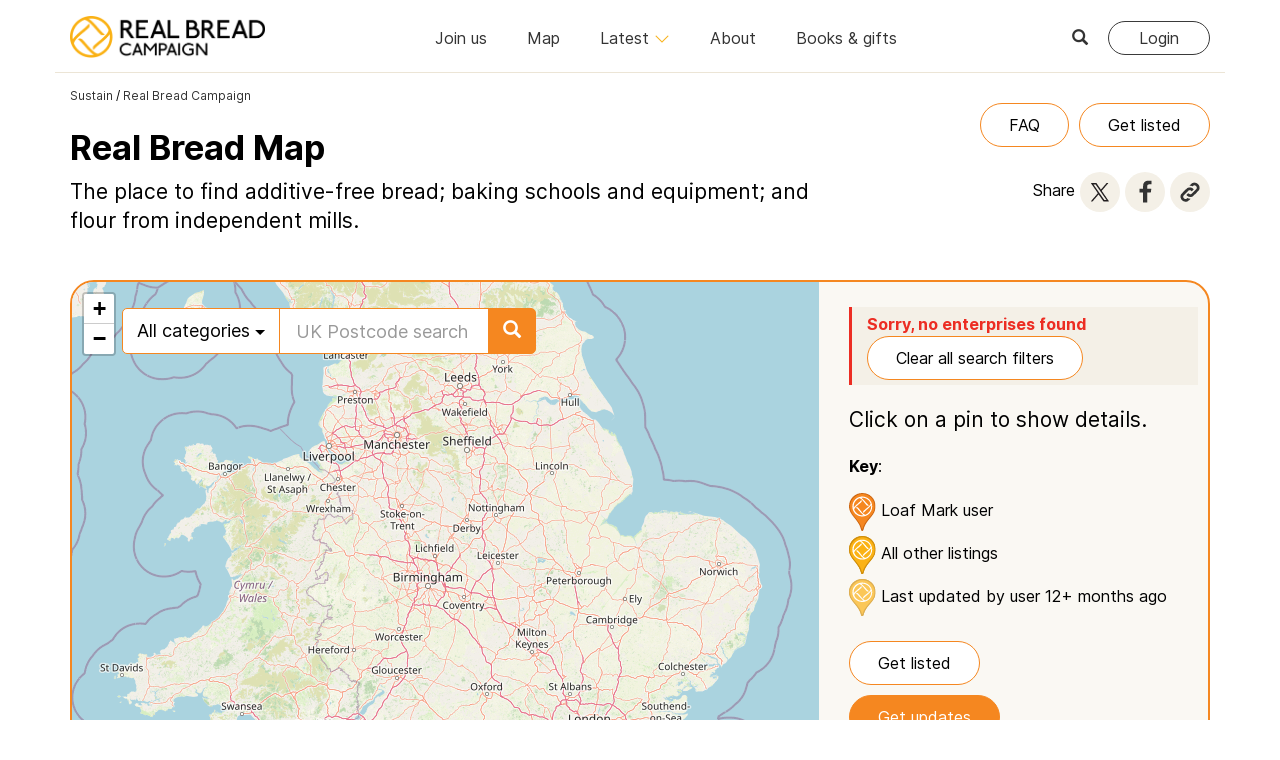

--- FILE ---
content_type: text/html; charset=UTF-8
request_url: https://www.sustainweb.org/realbread/map/?region=1012&cat=Equipment
body_size: 8174
content:
 
<!DOCTYPE html>
<html lang="en">
<head>
<meta charset="UTF-8">
<meta http-equiv="X-UA-Compatible" content="IE=edge">
<meta name="viewport" content="width=device-width, initial-scale=1"> 
<meta name="robots" content="max-image-preview:large"> 

<!-- Twitter Card data -->
<!-- Twitter Card data -->
<meta name="twitter:card" content="summary_large_image">
<meta name="twitter:site" content="@realbread" />
<meta name="twitter:title" content="Real Bread Map | Real Bread Campaign">
<meta name="twitter:description" content="The place to find additive-free bread; baking schools and equipment; and flour from independent mills.
">
<meta name="twitter:image" content="https://www.sustainweb.org/image/image-gt-1614-14jun24.jpg">
<!-- Facebook Open Graph data -->
<meta property="og:type"   content="website" />  
<meta property="og:url" content="https://www.sustainweb.org/realbread/map/">
<meta property="og:title" content="Real Bread Map | Real Bread Campaign">
<meta property="og:description" content="The place to find additive-free bread; baking schools and equipment; and flour from independent mills.
">
<meta property="og:image" content="https://www.sustainweb.org/image/image-gt-1614-14jun24.jpg">
<title>Real Bread Map | Real Bread Campaign</title>
<link rel="shortcut icon" href="/bread_favicon.ico" type="image/x-icon" />
<link rel="icon" type="image/png" href="/bread_favicon.png" />
<meta name="keywords" content="place, find, baking, classes, equipment, flour, independent, mills, course, real">
<meta name="description" content="The place to find additive-free bread; baking schools and equipment; and flour from independent mills.
">
<link href="/bootstrap/css/line-awesome.min.css" rel="stylesheet">
<link href="/bootstrap/css/bootstrap.min.css" rel="stylesheet">
<link href="/bootstrap/css/datepicker.css" rel="stylesheet">
<link href="/bootstrap/css/gtheme_2021.css?v=1.88" rel="stylesheet"> 
<link rel="stylesheet" type="text/css" href="/bootstrap/slick/slick.css"/>

	



<!--[if lt IE 9]>
  <script src="/bootstrap/js/html5shiv.js"></script><script src="/bootstrap/js/respond.min.js"></script>
<![endif]-->
	
<script src="/bootstrap/js/jquery.min.js"></script>	
<script type="text/javascript">
    if (window.location.href.indexOf("sustainweb") < 0) {
		window.stop();
       $("#siteContainer").hide();
    }
</script>
</head>
<body>
<div id="siteContainer">

<!-- ANALYTICS  -->
<!-- Google Tag Manager -->
<noscript><iframe src="//www.googletagmanager.com/ns.html?id=GTM-PTTLBV"
height="0" width="0" style="display:none;visibility:hidden"></iframe></noscript>
<script>(function(w,d,s,l,i){w[l]=w[l]||[];w[l].push({'gtm.start':
new Date().getTime(),event:'gtm.js'});var f=d.getElementsByTagName(s)[0],
j=d.createElement(s),dl=l!='dataLayer'?'&l='+l:'';j.async=true;j.src=
'https://www.googletagmanager.com/gtm.js?id='+i+dl;f.parentNode.insertBefore(j,f);
})(window,document,'script','dataLayer','GTM-PTTLBV');</script>
<!-- End Google Tag Manager --><a id="top"></a>

 



<!-- NAVBAR  -->
<div class="navbar navbar-default"><div class="container">
    <div class="navbar-header">
		<button type="button" class="navbar-toggle collapsed" data-toggle="collapse" data-target="#navbar-collapse" aria-expanded="false">
		<span class="sr-only">Toggle navigation</span><i class="glyphicon glyphicon-menu-hamburger"></i>
		</button>
		<button class="navbar-toggle collapsed" type="button" data-toggle="collapse" data-target="#search_bar"><span class="glyphicon glyphicon-search"></span></button>
		<div class="navbar-brand navbar-brand-realbread"><a href="/realbread/"><img src="/resources/images/logos/RealBread2020_logo-gold-black.png" class="logo" alt="Real Bread Campaign" title="Sustain: the alliance for better food and farming"></a></div>
    </div> 
    <div class="collapse navbar-collapse right0" id="navbar-collapse">
		<ul class="nav navbar-nav navbar-right hidden-xs">
			
			<li class="nav-padded right0"><a href="#top" type="button" data-toggle="collapse" data-target="#search_bar"><span class="glyphicon glyphicon-search"></span></a></li>
			
				
				<li class="nav-padded right0"><a href="/realbread/login/" class="btn btn-default navbar-btn">Login</a></li> 	
				
			
		</ul>
		<ul class="nav navbar-nav"> 
				
			<li class=""><a href="/realbread/join/">Join us</a></li>
				
			<li class=""><a href="/realbread/map/">Map</a></li>
			 
			
			<li class="hidden-xs "><a href="#" data-toggle="collapse" data-target="#latest_bar" class="collapsed">Latest <i class="hidden-sm las la-angle-down rotate gold"></i></a></li>
			
			<li class=""><a href="/realbread/ourwork/">About</a></li>
			<li class=""><a href="/realbread/gifts/">Books & gifts</a></li>

			
			
			<li class="hidden-sm hidden-md hidden-lg"><a href="#" data-toggle="collapse" data-target="#latest_bar_mobile" class="collapsed">Latest <i class="hidden-sm las la-angle-down rotate"></i></a></li>



			
		</ul>
		<ul id="latest_bar_mobile" class="nav navbar-nav collapse hidden-sm hidden-md hidden-lg"> 
		<li class=""><a href="/realbread/bake/">Recipes</a></li>
		<li class=""><a href="/realbread/news/">News</a></li>
		<li class=""><a href="/realbread/articles/">Articles</a></li>
		<li class=""><a href="/realbread/events/">Events</a></li>			
		<li class=""><a href="/realbread/offers/">Offers</a></li>

		</ul>
    </div>
</div></div>
<!-- NAVBAR ENDS -->


<!-- SEARCHBAR -->
<div id="search_bar" class="container medgreybg  collapse ">
<div class="row bot15 top15">
<div class="col-sm-offset-2 col-sm-8 col-md-offset-3 col-md-6 col-lg-offset-4 col-lg-4 text-center">
<form class="" method="get" action="https://www.sustainweb.org/processors/realbread_search.php"><fieldset>
<div class="input-group">
<input type="text" class="form-control input-lg orangebd" name="search" value="" placeholder="Search by keyword">
<span class="input-group-btn"><button class="btn btn-lg btn-warning"  type="submit"><i class=" glyphicon glyphicon-search"></i></button></span>
</div>
</fieldset></form>
</div></div></div>






<!-- LATESTBAR -->
<div id="latest_bar" class="collapse container hidden-xs"><div class="row beigebg border_top border_bot">
<div class="col-sm-3 col-lg-offset-2 col-lg-2 top15 bot15">
	<p>
	<a href="/realbread/bake/"  class="btn btn-link">Recipes</a>
	<a href="/realbread/articles/" class="btn btn-link">Articles</a>
	<a href="/realbread/events/" class="btn btn-link">Events</a>
	</p>
</div>
<div class="col-sm-3  col-lg-2 top15 bot15">

	<p>
	<a href="/realbread/news/" class="btn btn-link">News</a><br />
	<a href="/realbread/publications/" class="btn btn-link">Publications</a><br />
	<a href="/realbread/offers/" class="btn btn-link">Offers</a>
	</p>
</div>
<div class="col-sm-6  col-md-5  col-lg-5 top25 bot15 border_left dark_beigebd"> 
	<p class="nobot">The Real Bread Campaign is a project of Sustain: the alliance for better food and farming. </p>
	<p class="top15"><a href="https://www.sustainweb.org"><img src="/resources/svg/Sustain_logo.svg" class="logo " alt="Sustain: the alliance for better food and farming" title="Sustain: the alliance for better food and farming"></a></p>
</div>
</div></div>




<!-- noscript BAR -->
<noscript>
<div class="orangebg">
    <div class="container">
        <div class="row top15 bot25">
            <div class="col-sm-12">
                <h2>Please enable Javascript in your web browser!</h2>
               <p>Javascript is required to use a number of the features of the Sustain website. <a href="http://www.enable-javascript.com/" target="_blank" rel="noopener">Find out how to enable Javascript here</a></p>
            </div>
        </div>
    </div>
</div>
</noscript>
<!-- noscript BAR ENDS -->




<!-- ARCHIVE BAR -->
<!-- ARCHIVE BAR ENDS -->



 



 

 


			<div id="content"><link href="/bootstrap/css/jquery.fancybox.min.css"  rel="stylesheet">
<style>
.map { margin: 0px; height: 300px; border-radius: 0px; }
@media (min-width: 767px) {
	.map { height: 600px; border-radius: 22px 0px 0px 22px; }
}
.loadingextras {display: none; position: absolute; top: 1px; z-index: 999; margin: 25px; right: 5%} 
.mapsearch {position: absolute; top: 1px; z-index: 999; margin: 25px} 
@media (min-width: 767px) {
.fancybox-slide--iframe .fancybox-content {
  max-width: 900px;
  max-height: 900px;
}
.fancybox-slide--iframe .fancybox-content {
  width: 100% !important;
  height: 100%;
  margin: 0;
}
}
</style>

 
<input type="hidden" value="" id="keyword">	
<input type="hidden" value="" id="ls">	
<input type="hidden" id="show_what" value="0">
<input type="hidden" id="show_what_cat" value="">
<input type="hidden" id="show_what_day" value="">
<input type="hidden" id="searchWhat" value="0">
<input type="hidden" id="markerID" value="">

<link rel="stylesheet" href="https://unpkg.com/leaflet@1.9.4/dist/leaflet.css" />
<script src="https://unpkg.com/leaflet@1.9.4/dist/leaflet.js"></script>
<link rel="stylesheet" href="https://unpkg.com/leaflet.markercluster/dist/MarkerCluster.css">
<link rel="stylesheet" href="https://unpkg.com/leaflet.markercluster/dist/MarkerCluster.Default.css">
<script src="https://unpkg.com/leaflet.markercluster/dist/leaflet.markercluster.js"></script>



<script type="text/javascript" src="/bootstrap/js/real-bread-map-2026.js"></script>   

<div class="container  ">
	<div class="row border_top ">
		<div class="col-sm-8">
			<p class="trail small top15"><a href="/" class="nodecorate  text-default">Sustain</a> <span>/</span> <a href="https://www.sustainweb.org/good-food-enterprises/" class="nodecorate  text-default">Real Bread Campaign</a> </p>			
			<h1 class="top25 "><span>Real Bread Map</span></h1>	
			<p class="lead">The place to find additive-free bread; baking schools and equipment; and flour from independent mills.
</p>  	 
		</div>	
		
		<div class="col-sm-4 text-right top25 hidden-xs">
			<p class="top5 ">
			<a class="btn btn-default mright5" href="#"  data-toggle="modal" data-target="#FAQModal">FAQ</a>
			<a class="btn btn-default " href="#"  data-toggle="modal" data-target="#AddModal">Get listed</a>
			</p>	

			<p class="top25">
			<span class="hidden-sm">Share</span>
			
			<a class="icon_theme_small icon_theme_beige_hover_orange" href="https://twitter.com/intent/tweet?url=https://www.sustainweb.org/realbread/map/&text=Real Bread Map" target="_blank" rel="noopener"><img src="/resources/svg/Twitter.svg"></a>
			
			<a class="icon_theme_small icon_theme_beige_hover_orange" href="https://www.facebook.com/sharer/sharer.php?u=https://www.sustainweb.org/realbread/map/" target="_blank" rel="noopener"><img src="/resources/svg/Facebook.svg"></a>
			
			<a href="javascript:;" class="icon_theme_small  icon_theme_beige_hover_orange" data-toggle="modal" data-target="#copyLinkModal" title="Share link"> <img src="/resources/svg/link.svg"></a>
			
			
			</p>
			
			
		</div>	
	</div>
</div>  


<div class="container bot50 top25">
	<div class="row">
		<div class="col-sm-12">
			<div class="orangebd border2 roundedTop roundedBot light_beigebg ">
				
				<div class="row">


					<div class="col-sm-8"> 
						<div id="map" class="map"></div> 
						<div id="loading" class="loadingextras"><div class="loader"></div></div> 
						<div class="left25 input-group max400 mapsearch"> 
							<span class="input-group-btn">
								<button type="button" class="btn btn-lg btn-default" data-toggle="dropdown" style="border-radius: 5px 0px 0px 5px"><span id="catSelect">All categories</span> <span class="caret"></span></button>
								<ul class="dropdown-menu">
									<li><a href="javascript:;" onclick="doCat('5','Real Bread ')">Real Bread </a></li>
									<li><a href="javascript:;" onclick="doCat('4','Baking equipment ')">Baking equipment </a></li>
									<li><a href="javascript:;" onclick="doCat('1','Flour from an independent mill ')">Flour from an independent mill</a></li>
									<li><a href="javascript:;" onclick="doCat('2','Bread making classes / courses')">Bread making classes / courses</a></li>
									<li class="divider"></li>  
									<li><a href="javascript:;" onclick="doCatAll()">Show all</a></li>
								</ul>
							</span>
							<input type="text" class="form-control input-lg orangebd" name="postcode" id="postcode" value="" placeholder="UK Postcode search" onkeypress="return runScript(event)" style="min-width: 210px" >
							<span class="input-group-btn">
									<button class="btn btn-lg btn-warning" onclick="doPost()"><i class="white glyphicon glyphicon-search"></i></button>
							</span>
						</div>	
					</div>

					<div class="top25 right25  col-sm-4">  
					

						<div id="postcodeError" style="display: none">
							<div class="alert alert-danger  beigebg ">Please enter a valid postcode</div>
						</div>
					
						<div id="noResults" style="display: none">
							<div class="alert alert-danger  beigebg ">Sorry, no enterprises found<br />
							<a class="btn btn-default" href="https://www.sustainweb.org/realbread/map">Clear all search filters</a>
							</div>
						</div>
						 
						<div class="" id="helloCopy">
							<p class="lead top5">Click on a pin to show details.</p> 
							
							
							<p class="bot15"><strong>Key</strong>:</p>
							<div class="top5"><img src="/resources/svg/Marker-2024-Loaf.svg"> Loaf Mark user</div>
							<div class="top5"><img src="/resources/svg/Marker-2024-RB.svg"> All other listings</div>
							<div class="top5"><img src="/resources/svg/Marker-2024-RB-Faded.svg"> Last updated by user 12+ months ago</div>
							
							
							<p class="top25"><a class="btn btn-default" href="#"  data-toggle="modal" data-target="#AddModal">Get listed</a></p>	
							<p class="top5"><a class="btn btn-warning" href="javascript:;" data-toggle="modal" data-target="#mailingModal" data-position="3">Get updates</a></p> 
						</div>
						
						<div class=""> 
							
							<div id="uff_results" class="uff_results"></div>
						</div>
					</div>
				
				</div> 
			</div>
			
			
			


			<div class="top25 hidden-sm hidden-md hidden-lg ">

			<p class="top25">
			<span class="">Share</span>
			<a class="icon_theme_small icon_theme_beige_hover_orange" href="https://twitter.com/intent/tweet?url=https://www.sustainweb.org/realbread/map/&text=Real Bread Map" target="_blank" rel="noopener"><img src="/resources/svg/Twitter.svg"></a>
			<a class="icon_theme_small icon_theme_beige_hover_orange" href="https://www.facebook.com/sharer/sharer.php?u=https://www.sustainweb.org/realbread/map/" target="_blank" rel="noopener"><img src="/resources/svg/Facebook.svg"></a>
			
			</p>
			<p class="top5">
			<a class="darkgrey nodecorate" href="javascript:;" data-toggle="modal" data-target="#mailingModal" data-position="3">Get updates</a>
			<a class="icon_theme_small icon_theme_beige_hover_orange" href="javascript:;" data-toggle="modal" data-target="#mailingModal" data-position="3"><img src="/resources/svg/email.svg"></a>	  
			</p>
			
			</div>	
			
			<div class="top25"><a class="btn btn-default pull-right" href="javascript:;" data-toggle="modal" data-target="#mailingModal" data-position="3">Get updates</a>   
			</div> 
			
		</div>
	 </div>
 </div>
 



 
 
 <!-- ADD EVENT Modal -->
<div class="modal fade" id="AddModal" tabindex="-1" role="dialog" aria-labelledby="myModalLabel" aria-hidden="true">
  <div class="modal-dialog">
	<div class="modal-content">
		<div class="modal-header">
		<a class="close_modal" data-dismiss="modal" aria-hidden="true"><i class="glyphicon glyphicon-remove"></i></a>
		<h3 class="modal-title nobot" id="myModalLabel">Want to be included on our map?</h3>
		</div>
	
		<div class="modal_body_border">	
			<p class="lead nobot">If you make <a href="https://www.sustainweb.org/realbread/what_is_real_bread/" target="_blank">what we call Real Bread</a>, you can add details of where people can buy it.</p>
		</div>
		
		<div class="modal-body">
			<p>You&#39;re also welcome to list Real Bread classes, as well as places to buy baking equipment and flour from independent mills.</p>

<p>In order for us to put your products/services on our map, you will need to:</p>

<ul>
	<li>Login or create an account.</li>
	<li>Add the basic details of your outlet(s)</li>
	<li>Write a short (500 characters max) description.</li>
	<li>Include a photo/logo that we have the copyright holder&#39;s permission to publish</li>
</ul>

<p>The image needs to be landscape/horizontal orientation, 3:2 aspect ratio (eg 600px x 400px or 1200px x 800px) and no more than 5mb.</p>

<p><strong>NB</strong> If you run a shop etc. that sells (but doesn&rsquo;t make) Real Bread, please ask the bakery to create a listing and add you as an outlet.</p>

<p>You can add dates of specific Real Bread classes / courses to <a href="https://www.sustainweb.org/realbread/events/" target="_blank">our events calendar</a>.</p>
		</div>
			  
		<div class="modal-footer">
			<div class="form-group top5 bot5">
				<p class=""><a class="btn btn-warning" href="https://www.sustainweb.org/realbread/login">Login and get started</a></p>	
			</div>
		</div>
	
	</div>
  </div>
</div>	





 <!-- KEY Modal -->
<div class="modal fade" id="FAQModal" tabindex="-1" role="dialog" aria-labelledby="myModalLabel" aria-hidden="true">
  <div class="modal-dialog">
	<div class="modal-content">
		<div class="modal-header">
		<a class="close_modal" data-dismiss="modal" aria-hidden="true"><i class="glyphicon glyphicon-remove"></i></a>
		<h3 class="modal-title nobot" id="myModalLabel">Frequently asked questions</h3>
		</div>
		<div class="modal-body">	
			 <p><strong>Q: What is Real Bread?</strong><br />
A: The Campaign defines it as made without chemical raising agents, so-called processing aids or any other additives. <a href="https://www.sustainweb.org/realbread/what_is_real_bread/" target="_blank">Read more</a>.</p>

<p><strong>Q: Do companies have to join the Campaign to be listed?</strong><br />
A: No, though we urge them to join us, in support of our charity&rsquo;s work.</p>

<p><strong>Q: Do all listed bakeries only make Real Bread?</strong><br />
A: Not necessarily. A bakery might also make products that fall outside the Campaign&rsquo;s definition.</p>

<p><strong>Q: How are bakeries checked / inspected?</strong><br />
A: Rather than an assurance scheme, the map works on trust, with each bakery self-certifying they make Real Bread. If you have evidence that all products sold by a bakery fall outside the Campaign&rsquo;s definition, please email us and we&rsquo;ll investigate.</p>

<p><strong>Q: What is The Real Bread Loaf Mark?</strong><br />
A: An at-a-glance assurance from baker to buyer that a product is genuine sourdough, or simply additive-free. <a href="https://www.sustainweb.org/realbread/real_bread_loaf_mark/" target="_blank">Find out more</a>.</p>

<p><strong>Q: Why is my local bakery not on the map?</strong><br />
A: Perhaps they:&nbsp;</p>

<ul>
	<li>Haven&rsquo;t got round to it. (Real Bread bakers are busy people.)&nbsp;</li>
	<li>Didn&rsquo;t know the Real Bread Map exists. (Please pass on our invitation!)&nbsp;</li>
	<li>Thought they had to pay. (Nope, it&#39;s FREE advertising!)</li>
	<li>Believe they don&rsquo;t qualify because they think the Campaign&rsquo;s definition of Real Bread is something else.</li>
	<li>Use additives. (We&rsquo;d love them to kick that unnecessary habit.)</li>
	<li>Were on the map but didn&rsquo;t act on our annual reminder to update their listing. (See point 1.)</li>
	<li>Have something against our charity&#39;s work of flying the flag for Real Bread and the people who make it, while challenging obstacles to their rise. (Each to their own.)</li>
</ul>
		</div>
		<div class="modal-footer">
			<div class="form-group top5 bot5">
				<p class=""><a class="btn btn-default" data-dismiss="modal" aria-hidden="true">Close</a></p>	
			</div>
		</div>
	</div>
  </div>
</div>	
 


<script src="/bootstrap/js/jquery.fancybox.min.js"></script>



</div>
	











<div class="container-fluid container_pale top15 border_top ">
<div class="container ">
	<div class="row ">
		<div class="col-sm-12 top25 bot50">
		<h3 class="light">Ways to support our charity’s work</h3> 
		<p class="top25">
		<a href="/realbread/join/" class="btn btn-warning mright15">Join today</a> 
		<a href="/realbread/gifts/" class="btn btn-default mright15">Buy gifts</a> 
		<a href="/realbread/donate/" class="btn btn-default mright15">Make a doughnation</a> 
		<a href="/realbread/real_bread_loaf_mark/" class="btn btn-default">The Loaf Mark</a> 
		</p>
		</div>
	</div>
</div>	
</div>	




<!-- FOOTER --> 
<div class="container-fluid container_dark" id="followBlock"><div class="container"> 
	<div class="row top25 bot50">
	<div class="col-sm-12 col-md-3 col-lg-3 top15">
		<p>
		<a class="icon_medium icon_twitter_alt" href="https://twitter.com/realbread" target="_blank" rel="noopener"></a>
		<a class="icon_medium icon_fbook_alt" href="https://www.facebook.com/realbreadcampaign/" target="_blank" rel="noopener"></a> 
		<a class="icon_medium icon_instagram_alt" href="https://www.instagram.com/realbreadcampaign/" target="_blank"  rel="noopener"></a>
		<a href="#" class="icon_medium icon_email_alt"  data-toggle="modal" data-target="#mailingModal"  data-position="4"></a>
		</p>
		<p class="top15"><strong>Real Bread Campaign</strong><br />C/o Sustain<br />The Green House<br />244-254 Cambridge Heath Road<br />London E2 9DA</p>
		<p><span class="glyphicon glyphicon-envelope"></span> <a href="mailto:realbread@sustainweb.org">realbread@sustainweb.org</a>
		</p>

	</div>



	<div class="col-sm-12 col-md-3 col-lg-3">
		<p class="top15">
		The Real Bread Campaign is a project of Sustain: the alliance for better food and farming.
		</p>
		<p class="top15"><a href="http://www.sustainweb.org/home/copyright/" target="_blank" rel="noopener">&copy; Sustain 2026</a><br />
		Registered charity (no. <a href="http://apps.charitycommission.gov.uk/Showcharity/RegisterOfCharities/SearchResultHandler.aspx?RegisteredCharityNumber=1018643" target="_blank" rel="noopener">1018643</a>)<br />
		<a href="http://www.sustainweb.org/home/privacy/" target="_blank" rel="noopener">Data privacy & cookies</a><br />
		</p>
	</div>
	 
	
	<div class="col-sm-12 col-md-2 col-lg-2">
		<p class="top15">
		<a href="/realbread/join/">Join us</a><br />
		<a href="/realbread/map/">Map</a><br />
		<a href="/realbread/bake/">Recipes</a><br />
		<a href="/realbread/ourwork/">Our work</a><br />
		<a href="/realbread/news/">News</a><br />
		<a href="/realbread/articles/">Articles</a><br />
		<a href="/realbread/events/">Events</a>	
		</p>
	</div>
	
	
	<div class="col-sm-12 col-md-offset-1 col-md-3">
		<p class="text-center top15"><a href="https://www.sustainweb.org" target="_blank" rel="noopener" class="bot25"><img src="/resources/svg/Sustain_logo_white.svg"  alt="Sustain" class="img-responsive"></a></p>	
		<p class="text-center top25 bot50"><a href="http://www.sustainweb.org/realbread/" target="_blank" class="bot25"><img src="/resources/images/logos/RealBread2020_logo_white.png"  alt="Real Bread Campaign" class="img-responsive"></a></p>	
	</div>
</div></div></div>	
<!-- FOOTER ENDS -->  





<!-- Modal -->
<div id="copyLinkModal" class="modal fade" role="dialog">
	<div class="modal-dialog">
		<div class="modal-content">
			<div class="modal-header">
				<button type="button" class="close" data-dismiss="modal">&times;</button>
				<h3 class="modal-title">Share link</h3>
			</div>
			<div class="modal-body">
			<h4>https://www.sustainweb.org/realbread/map</h4>
<script>
function copyToClipboard(msg) {
	navigator.clipboard.writeText(msg).then(function () {
		$("#copyLinkButton").html("<span class=\"glyphicon glyphicon-ok\"></span> Copied");
	}, function () {
		$("#copyLinkButton").fadeIn(200);
	});
} 
</script>  
			</div>
			<div class="modal-footer">
				<button class="btn btn-sm btn-warning viewShareLinkOnclick" onclick="copyToClipboard('https://www.sustainweb.org/realbread/map')" id="copyLinkButton">Copy link</button>
				<span class="red copiedNot" style="display: none">Error copying</span>
				
				<button type="button" class="btn btn-sm btn-default pull-right" data-dismiss="modal">Close</button>
			</div>
		</div>
	</div>
</div>
<!-- Modal ENDS -->




<ul class="nav pull-right scroll-top scroll-butt">
  <li class=""><a href="#top" id="top-link"><i class="glyphicon glyphicon-chevron-up"></i></a></li>
</ul>


	

	
	
<!-- JAVASCRIPT ETC -->
		

<!-- 2019 EMAIl LIST SIGNUP -->	 
<script>
function sendMessage() {
	$('#emailForms').fadeOut();
	$('#errorMessage').fadeOut();
	$('#errorMessageLength').fadeOut();
	var user_firstname = document.getElementById("user_firstname").value;
	var user_surname = document.getElementById("user_surname").value;
	var user_email = document.getElementById("user_email").value;

	if($('#user_firstname').val().length < 25 && $('#user_surname').val().length < 25) {
		if(!isEmail(user_email)) { 
			$('#emailForms').fadeIn();
			$('#openerMessage').fadeOut();
			$('#errorMessage').fadeIn();
			
		} else {
			$('#processingMessage').fadeIn();
			$('#openerMessage').fadeOut();
			$.ajax({
			  type: 'POST',
			  url: '/processors/email_signup.php',
			  data: $('#emailFormSignUp').serialize(),
			  success: function(data) {
				$('#processingMessage').fadeOut();
				$('#errorMessage').fadeOut();
				$('#emailForms').html(data);
				$('#emailForms').fadeIn();
			  }
			})
		}
	} else {
        $('#errorMessageLength').fadeIn();
		$('#emailForms').fadeIn();
    }
}
function isEmail(email) {
  var regex = /^([a-zA-Z0-9_.+-])+\@(([a-zA-Z0-9-])+\.)+([a-zA-Z0-9]{2,4})+$/;
  return regex.test(email);
} 
</script>



<script>
$(document).ready(function() {
  $('a[data-toggle=modal], button[data-toggle=modal]').click(function () {
	var positionNum = '';
	if (typeof $(this).data('position') !== 'undefined') { positionNum = $(this).data('position'); }
	$('#data_object_two').val(positionNum);
  })
});
</script>


<div class="modal fade" id="mailingModal" tabindex="-1" role="dialog" aria-labelledby="myModalLabel" aria-hidden="true">
  <div class="modal-dialog">
	<div class="modal-content">
	
			<div class="modal-header">
				<a class="close_modal" data-dismiss="modal" aria-hidden="true"><i class="glyphicon glyphicon-remove"></i></a>
				<h3 class="modal-title nobot" id="myModalLabel">Sign up for FREE updates</h3>
				<p><class class="white notop nobot">Updates from the campaign and wider world of Real Bread.</class></p> 

			</div>
			  
			<div class="modal-body" style="display: none" id="errorMessageLength"><p class="lead text-danger nobot">Please review your name and try again.</p></div> 
			<div class="modal-body" style="display: none" id="errorMessage"><p class="lead text-danger nobot">Please enter a valid email address.</p></div> 
			<div class="modal-body" style="display: none" id="processingMessage"><p class="lead nobot">Hold on, we're working on your request...</p></div> 
			

			<div id="emailForms">
				<form id="emailFormSignUp" enctype="multipart/form-data">
				<div class="modal-body">
					<input type="hidden" name="action" value="1">
					<input type="hidden" name="interest_id" value="c8118fc2df">
					<input type="hidden" name="list_id" value="22663d682a">
					<input type="hidden" name="profile_id" value="21">				
					
					<input type="hidden" name="tipid" value="32">
					<input type="hidden" name="donation_source_section" value="32">
					<input type="hidden" name="donation_source_page" value="18904">
					<input type="hidden" name="data_object_one" value="1"><!-- TYPE -->
					<input type="hidden" name="data_object_two" id="data_object_two" value="0"><!-- POSITION -->


					<div class="row top15">
						<div class="col-sm-6">
							<div class="form-group">
								<label class="control-label" for="user_firstname">First name</label>
								<input class="form-control input-lg" id="user_firstname" type="text" name="user_firstname">
							</div>
						</div>
						<div class="col-sm-6">
							<div class="form-group">
								<label class="control-label" for="user_surname">Surname</label>
								<input class="form-control input-lg" id="user_surname" type="text" name="user_surname">
							</div>
						</div>
					</div>

					<div class="row nobot">
						<div class="col-sm-6">
							<div class="form-group">
								<label class="control-label" for="user_email">Email</label>
								<input class="form-control  input-lg" id="user_email" name="user_email" type="text">
							</div>
						</div>
						<div class="col-sm-6">
							<div class="form-group">
								<label class="control-label" for="user_postcode">Postcode</label>
								<input class="form-control  input-lg" id="user_postcode" name="user_postcode" type="text">	
							</div>
						</div>
					</div>

				</div>	
				</form>	
				<div class="modal_body_border">	
					<p class="nobot">Your personal information will be kept private and held securely by Sustain. By submitting this information you are agreeing to the use of your data in accordance with our <a href="https://www.sustainweb.org/home/privacy/" target="_blank">privacy policy</a>. You can unsubscribe at any time.</p>
				</div>
				<div class="modal-footer">
										<div class="form-group top5 bot5">
						<button onclick="sendMessage()" class="btn btn-warning">Sign me up</button>
					</div>
				</div>
			
					
			</div>	
		
	</div>
  </div>
</div>		
<!-- 2019 EMAIl LIST SIGNUP ENDS --><script src="/bootstrap/js/bootstrap.min.js"></script>
<script src="/bootstrap/js/popup.js"></script>
<script src="/bootstrap/js/extended_2021.js"></script>
	
	
	
	
	


	


	


<script>
(function($) {  jQuery(document).ready(function() { add_target_blank_to_external_links(); });  function add_target_blank_to_external_links() { $('a[href^="http"]').not('a[href*="' + location.hostname + '"]').attr({target: "_blank", rel: "noopener"}); } })(jQuery);
</script>


 




	
<!-- JAVASCRIPT ENDS -->
</div>
</body>
</html> 

--- FILE ---
content_type: text/css
request_url: https://www.sustainweb.org/bootstrap/css/gtheme_2021.css?v=1.88
body_size: 10344
content:
@font-face {
  font-family: 'Inter';
  font-style:  normal;
  font-weight: 400;
  font-display: swap;
  src: url("https://www.sustainweb.org/bootstrap/inter/Inter-Regular.woff2?v=3.15") format("woff2"),
       url("https://www.sustainweb.org/bootstrap/inter/Inter-Regular.woff?v=3.15") format("woff");
} 
@font-face {
  font-family: 'Inter';
  font-style:  italic;
  font-weight: 400;
  font-display: swap;
  src: url("https://www.sustainweb.org/bootstrap/inter/Inter-Italic.woff2?v=3.15") format("woff2"),
       url("https://www.sustainweb.org/bootstrap/inter/Inter-Italic.woff?v=3.15") format("woff");
} 
@font-face {
  font-family: 'Inter';
  font-style:  normal;
  font-weight: 700;
  font-display: swap;
  src: url("https://www.sustainweb.org/bootstrap/inter/Inter-Bold.woff2?v=3.15") format("woff2"),
       url("https://www.sustainweb.org/bootstrap/inter/Inter-Bold.woff?v=3.15") format("woff");
}
@font-face {
  font-family: 'Inter';
  font-style:  italic;
  font-weight: 700;
  font-display: swap;
  src: url("https://www.sustainweb.org/bootstrap/inter/Inter-BoldItalic.woff2?v=3.15") format("woff2"),
       url("https://www.sustainweb.org/bootstrap/inter/Inter-BoldItalic.woff?v=3.15") format("woff");
}


body { font-family: 'Inter', Fallback, sans-serif; font-weight: 400; color: #000; font-size: 16px; line-height:24px;  }
a {	color: #000; text-decoration: underline;	-webkit-text-decoration-color: #F58720;	text-decoration-color: #F58720; text-decoration-thickness: 2px; }
a:hover, a:focus { transition: all 0.3s; color: #FF6C0A;  text-decoration-thickness: 2px; }
.blueLink:hover, .blueLink:focus { transition: all 0.3s; color: #2A51DE;  text-decoration-thickness: 2px; }

.orangeLink {	color: #FF6C0A; text-decoration: underline;	-webkit-text-decoration-color: #fff;	text-decoration-color: #fff; text-decoration-thickness: 2px; }
.orangeLink:hover, .orangeLink:focus { transition: all 0.3s; color: #FF6C0A;  text-decoration-thickness: 2px; }

.purpleLink {	 text-decoration: underline;	-webkit-text-decoration-color: #B15684;	text-decoration-color: #B15684; text-decoration-thickness: 2px; }
.purpleLink:hover, .purpleLink:focus { transition: all 0.3s; color: #B15684;  text-decoration-thickness: 2px; }

.whiteLink {	color: #ffffff; text-decoration: underline;	-webkit-text-decoration-color: #fff;	text-decoration-color: #fff; text-decoration-thickness: 2px; }
.whiteLink:hover, .whiteLink:focus { transition: all 0.3s; color: #ECE5D6;  text-decoration-thickness: 2px; }

.strong  { font-weight: 700 !important; } 


.dropdown-menu > li > a { text-decoration: none; }

strong { font-weight: 700;  }

h1,h2,h3,h4,h5,h6 { font-weight: 700; }
h1 { font-size: 30px; } @media (min-width: 767px) { h1 { font-size: 34px; line-height:38px;  } }
h2 { font-size: 28px; }
h3 { font-size: 24px; line-height:28px; }
h4 { font-size: 20px; line-height:24px; }
h5 { font-size: 16px; line-height:20px; }
h6 { font-size: 16px; line-height:20px; }

#articleCopy h2 { margin-top: 40px; }
#articleCopy h3 { margin-top: 30px; }
#articleCopy h4 { margin-top: 30px; } 
 
 

blockquote {    border-left: 3px solid #F58720;  margin: 20px 0px 20px; }
img { display: inline-block; height: auto;  max-width: 100%; }
.keyblock img { width: 100%; }

.img_small { max-width: 150px; max-height: 150px; }
.img_medium { max-width: 300px; max-height: 300px; }
.img_large { max-width: 450px; max-height: 450px; } 


 /* FONT */
.light { font-weight: 400!important; }
.small, .text-small { font-size: 12px; line-height:16px !important; }
.lineheight20 { line-height: 20px; }


/* COLOURS */
.white { color: #FFFFFF; } .whitebg { background-color: #FFFFFF !important; } .whitebd { border-color: #FFFFFF !important; }
.beige { color: #F4F0E7; } .beigebg { background-color: #F4F0E7 !important; } .beigebd { border-color: #F4F0E7 !important; }
.dark_beige { color: #ECE5D6; } .dark_beigebg { background-color: #ECE5D6 !important; } .dark_beigebd { border-color: #ECE5D6 !important; }
.light_beige { color: #faf8f3; } .light_beigebg { background-color: #faf8f3 !important; } .light_beigebd { border-color: #faf8f3 !important; }
.orange { color: #F58720; } .orangebg { background-color: #F58720 !important; } .orangebd { border-color: #F58720 !important; }
.yellow { color: #FCB315; } .yellowbg { background-color: #FCB315 !important; } .yellowbd { border-color: #FCB315 !important; }
.green { color: #109E4D; } .greenbg { background-color: #109E4D !important; } .greenbd { border-color: #109E4D !important; }
.blue { color: #2A51DE; } .bluebg { background-color: #2A51DE !important; } .bluebd { border-color: #2A51DE !important; }
.red { color: #EC2D23; } .redbg { background-color: #EC2D23 !important; } .redbd { border-color: #EC2D23 !important; }
.purple { color: #B15684; } .purplebg { background-color: #B15684 !important; } .purplebd { border-color: #B15684 !important; }
.lightgreen { color: #CDDDC8; } .lightgreenbg { background-color: #CDDDC8 !important; } .lightgreenbd { border-color: #CDDDC8 !important; }
.lightblue { color: #87C6EF; } .lightbluebg { background-color: #87C6EF !important; } .lightbluebd { border-color: #87C6EF !important; }
.lightpurple { color: #D6B6C8; } .lightpurplebg { background-color: #D6B6C8 !important; } .lightpurplebd { border-color: #D6B6C8 !important; }
.gold  { color: #F8B118; } .goldbd { border-color:  #F8B118 !important; } .goldbg { background-color: #F8B118 !important; } 

.black { color: #000000; } .blackbg { background-color: #000000 !important; } .blackbd { border-color: #000000 !important; }
.darkgrey { color: #3A3A3A; } .darkgreybg { background-color: #3A3A3A !important; } .darkgreybd { border-color: #3A3A3A !important; } 
.darkgrey_cfc  { color: #221F1F; } .darkgrey_cfcbg { background-color: #221F1F !important; } .darkgrey_cfcbd { border-color: #221F1F !important; } 

.darkishgrey { color: #5e5e5e; } .darkishgreybg { background-color: #5e5e5e !important; } .darkishgreybd { border-color: #5e5e5e !important; }
.palegrey { color: #ccc; } .palegreybd { border-color:  #ccc !important; } .palegreybg { background-color: #f9f9f9 !important; }
.medgrey { color: #efefef; } .medgreybd { border-color:  #efefef !important; } .medgreybg { background-color: #efefef !important; }




.paletransbg {
    background-color: rgba(255, 255, 255, 0.8) !important;
}

.darktransbg {
    background-color: rgba(0, 0, 0, 0.2); 
}

.text-warning  { color: #F58720; }
.text-success  { color: #109E4D; }
.text-danger  { color: #EC2D23; }
.text-white  { color: #ffffff; }
.text-grey  { color: #666;  }
.text-default  { color: #333;  }
 
.text_one_line { max-width: 100%;overflow: hidden;text-overflow: ellipsis; white-space: nowrap; display:inline-block; line-height: normal; }
.text_two_line { display: -webkit-box; -webkit-line-clamp: 2; -webkit-box-orient: vertical;  overflow: hidden; }
.text_three_line { display: -webkit-box; -webkit-line-clamp: 3; -webkit-box-orient: vertical;  overflow: hidden; }
 

/* PADDINGS SPACINGS WIDTH */
.notop { margin-top: 0px !important; padding-top: 0px !important; } .nobot { margin-bottom: 0px !important; padding-bottom: 0px !important; } 
.top100 { margin-top: 100px; } .top25 { margin-top: 25px; } .top20 { margin-top: 20px; } .top15 { margin-top: 15px; }  .top10 { margin-top: 10px; }   .top5 { margin-top: 5px; } .topminus25 { margin-top: -25px; } .topminus50 { margin-top: -50px; }  .topminus100 { margin-top: -100px; }
.bot25 { margin-bottom: 25px; } .bot15 { margin-bottom: 15px; }  .bot10 { margin-bottom: 10px; } .bot5 { margin-bottom: 5px; }  .botminus25 { margin-bottom: -25px; } .botminus50 { margin-bottom: -50px; }
.left25 { padding-left: 25px; } .left15 { padding-left: 15px; } .left5 { padding-left: 5px; } .left0 { padding-left: 0px !important; }  .leftminus25 { padding-left: -25px !important; }
.right25 { padding-right: 25px; } .right15 { padding-right: 15px; } .right5 { padding-right: 5px; }  .right0 { padding-right: 0px !important;  }   .rightminus25 { padding-right: -25px !important; }
.mleft25 { margin-left: 25px; } .mleft15 { margin-left: 15px; }  .mleft5 { margin-left: 5px; } .mleft0 { margin-left: 0px; } 
.mright25 { margin-right: 25px; } .mright15 { margin-right: 15px; } .mright5 { margin-right: 5px; }  .mright0 { margin-right: 0px;  }

.mrightminus25 { margin-right: -25px !important; } .mrightminus15 { margin-right: -15px !important; }  .mrightminus10 { margin-right: -10px !important; } .mrightminus5 { margin-right: -5px !important; } .mrightminus50 { margin-right: 0px !important; }
.mleftminus25 { margin-left: -25px !important; }  .mleftminus15 { margin-left: -15px !important; }  .mleftminus10 { margin-left: -10px !important; }  .mleftminus5 { margin-left: -5px !important; }  .mleftminus50 { margin-left: 0px !important; }

 
.padall25 { padding: 25px; } .padall15 { padding: 15px; }  .padall10 { padding: 10px; } .padall5 { padding: 5px; } .padall0 { padding: 0px !important; }  
.max300  { max-width: 300px; }.max200  { max-width: 200px; }.max150  { max-width: 150px; }.max100  { max-width: 100px; } .max75  { max-width: 75px; } .max50  { max-width: 50px; }  .max35  { max-width: 35px; }  
.top50 { margin-top: 25px; }.bot50 { margin-bottom: 25px; }.right50 { padding-right: 25px; }.left50 { padding-left: 25px; }
.ptop50 { padding-top: 25px !important; } .ptop25 { padding-top: 25px !important; } .ptop15 { padding-top: 15px !important; }  .ptop5 { padding-top: 5px !important; }
.pbot50 { padding-bottom: 25px !important; } .pbot25 { padding-bottom: 25px !important; } .pbot15 { padding-bottom: 15px !important; }  .pbot5 { padding-bottom: 5px !important; }
.mleft50 { margin-left: 25px; } .mright50 { margin-right: 25px; } 

@media (min-width: 767px) { 
	.mleftminus50 { margin-left: -50px !important; }
	.mrightminus50 { margin-right: -50px !important; }
	.top50 { margin-top: 50px; }.bot50 { margin-bottom: 50px; }
	.ptop50 { padding-top: 50px !important; }  .pbot50 { padding-bottom: 50px !important; }
	.max800  { max-width: 800px; } .max700 { max-width: 700px; } .max600  { max-width: 600px !important; } .max500  { max-width: 500px; } .max400  { max-width: 400px; }
}

@media (min-width: 992px) {  
	.right50 { padding-right: 50px; }.left50 { padding-left: 50px; }
	.mleft50 { margin-left: 50px; } .mright50 { margin-right: 50px; } 
}


.min100 {min-width: 100px;}
.min150 {min-width: 150px;}
.min200 {min-width: 200px;}
.min250 {min-width: 250px;}
.min300 {min-width: 300px;}
.min350 {min-width: 350px;}
.width100 {width: 100%;}


.height200 { height:200px; }
.height300 { height:300px; }
.height400 { height:400px; }
.height500 { height:500px; }
.height600 { height:600px; }

/* CONTAINERS */
.gpanel  { box-shadow: 0px 1px 2px rgba(0, 0, 0, 0.05); margin-bottom: 20px; background-color: #FFF; border: 1px solid #DDD; border-radius: 4px; box-shadow: 0px 1px 1px rgba(0, 0, 0, 0.05); -moz-box-sizing: border-box; padding: 15px; margin: 20px 0 20px 0; font-size: 16px; font-weight: 200; line-height: 1.4; }

.gpanel5  { box-shadow: 0px 1px 2px rgba(0, 0, 0, 0.05);  background-color: #FFF; border: 1px solid #DDD; border-radius: 4px; box-shadow: 0px 1px 1px rgba(0, 0, 0, 0.05); -moz-box-sizing: border-box; padding: 5px; font-size: 16px; font-weight: 200; line-height: 1.4; }

.col_no_hpad { padding-left: 0px; padding-right: 0px; }
.col_no_hpad { padding-left: 10px; padding-right: 10px; } 
.container_pale { background-color: rgba(244, 240, 231, 0.4); }  
.container_med { background-color: #ECE5D6; }
.container_dark { background-color: #3A3A3A; }
.container_dark p{ color: #fff; }
.container_dark a {	color: #F58720;	text-decoration: none; }
.container_dark a:hover, .container_dark a:focus { transition: all 0.3s; color: #F58720; text-decoration: underline;	-webkit-text-decoration-color: #F58720;	text-decoration-color: #F58720; text-decoration-thickness: 2px; }
.right_bar h2 { font-weight: 400 !important; } 


/* BORDERS */
@media (min-width: 767px) { 
.border_left { border-left: 1px solid #ccc; padding-left: 15px; margin-left: -1px;  } 
.border_right { border-right: 1px solid #ccc; padding-right:15px; } 
}
.border_top {border-top: 1px solid #ECE5D6;}
.border_bot {border-bottom: 1px solid #ECE5D6;}
.border_rad_20 { border-radius: 20px !important; }
.border_rad_5 { border-radius: 5px !important; }
.border_rad_0 { border-radius: 0px !important; }
.border { border: 1px solid #ccc; } 
.border2 { border: 2px solid #ccc; } 
.border3 { border: 3px solid #ccc; } 

.border_width0 { border-width: 0px !important; } 
.border_width1 { border-width: 1px !important; } 
.border_width2 { border-width: 2px !important; } 
.border_width3 { border-width: 3px !important; } 

/* BUTTONS */
.btn { border-radius: 24px; font-size: 16px; padding: 10px 28px; text-decoration: none; }
.btn-xs {  padding: 1px 5px;  font-size: 12px;  line-height: 1.5;   border-radius: 3px;} 
.btn-sm { border-radius: 20px; font-size: 16px; padding: 4px 22px; } 
.btn-lg { border-radius: 28px; font-size: 20px; padding: 14px 30px; } 

.input-group-btn > .btn-lg { border-radius: 24px; font-size: 18px; padding: 10px 14px; box-shadow: 0px 3px 6px rgba(0, 0, 0, 0); } 
.input-group-btn > button {    height: 46px; }

.btn-default { border-color: #F58720; color: #000000;  } 
.btn-default:hover, .btn-default.focus, .btn-default:focus { transition: all 0.3s; border-color: #F58720; background-color: #F58720; color: #fff;  } 

.input-group-btn > .btn-default:hover { background-color: #f9ece0; color: #fff }

.btn-danger { border-color: #EC2D23; background-color: #EC2D23; color: #fff;  } 
.btn-danger:hover, .btn-danger.focus, .btn-danger:focus { transition: all 0.3s; background-color: #d4160c;  } 

.btn-primary { border-color: #3A3A3A; background-color: #3A3A3A; color: #fff;  } 
.btn-primary:hover, .btn-primary.focus, .btn-primary:focus { transition: all 0.3s; background-color: #F58720;  border-color: #F58720;  }  

.btn-success { border-color: #109E4D; background-color: #109E4D; color: #fff;  } 
.btn-success:hover, .btn-success.focus, .btn-success:focus { transition: all 0.3s; background-color: #078c40;  } 

.btn-info { border-color: #2A51DE; background-color: #2A51DE; color: #fff;  } 
.btn-info:hover, .btn-info.focus, .btn-info:focus { transition: all 0.3s; background-color: #1339c5;  border-color: #1339c5;  } 

.btn-warning { border-color: #F58720; background-color: #F58720; color: #fff;  } 
.btn-warning:hover, .btn-warning.focus, .btn-warning:focus { transition: all 0.3s; background-color: #3A3A3A; border-color: #3A3A3A;  } 


.btn-purple { border-color: #B15684; background-color: #B15684; color: #fff;  } 
.btn-purple:hover, .btn-purple.focus, .btn-purple:focus { transition: all 0.3s; background-color: #3A3A3A; border-color: #3A3A3A; color: #fff; } 


.btn-gold { border-color: #F8B118; background-color: #F8B118; color: #fff;  } 
.btn-gold:hover, .btn-gold.focus, .btn-gold:focus { transition: all 0.3s; background-color: #3A3A3A; border-color: #3A3A3A; color: #fff; } 


.btn-link  { color: #333333; text-decoration: underline; -webkit-text-decoration-color: #F58720; text-decoration-color: #F58720; text-decoration-thickness: 2px;  }
.btn-link:hover, .btn-link:focus { transition: all 0.3s; color: #F58720; box-shadow: 0px 3px 6px rgba(0, 0, 0, 0); text-decoration-thickness: 2px; }


.btn-false-default {
    min-height: 46px;
    padding: 10px 16px;
    font-size: 18px;
    line-height: 1.3333333;
    border-radius: 6px;
	background-color: #fff;
	border: 1px solid #F58720;
	cursor: pointer; 
}


/* BG IMAGES */
.bg_cover {background-size:cover !important;}
.bg_contain {background-size:contain !important;}
.bg_lefttop {background-position:left top !important;}
.bg_righttop {background-position:right top !important;}
.bg_center {background-position:center center !important;}
.bg_leftbot {background-position:left bottom !important;}
.bg_rightbot {background-position:right bottom !important;}


/* TEXT BLOCK BG */
.white_txt_bg h1 > span  { background-color: #fff; box-shadow: 5px 0 0 #fff, -5px 0 0 #fff; 	-webkit-box-decoration-break: clone;	-o-box-decoration-break: clone; 	box-decoration-break: clone; padding-top: 1px; padding-bottom: 3px; color: #333; }
.white_txt_bg p { line-height: 1.3; } 
.white_txt_bg p > span { background-color: #fff; box-shadow: 5px 0 0 #fff, -5px 0 0 #fff; 	-webkit-box-decoration-break: clone;	-o-box-decoration-break: clone;	box-decoration-break: clone; padding-top: 2px; padding-bottom: 3px; color: #333;  }
.black_txt_bg h1 > span  { line-height: 1.2em; background-color: #333; box-shadow: 5px 0 0 #333, -5px 0 0 #333; 	-webkit-box-decoration-break: clone;	-o-box-decoration-break: clone; 	box-decoration-break: clone; padding-top: 1px; padding-bottom: 3px; color: #fff; }
.black_txt_bg p { line-height: 1.3; } 
.black_txt_bg p > span { background-color: #333; box-shadow: 5px 0 0 #333, -5px 0 0 #333; 	-webkit-box-decoration-break: clone;	-o-box-decoration-break: clone;	box-decoration-break: clone; padding-top: 2px; padding-bottom: 3px; color: #fff;  }
 

/* NAV */
.navbar {
    position: relative;
    margin-bottom: 0px;
}
.navbar-nav { margin-top: 0px; margin-bottom: 0px; } 
.navbar-brand { max-width: 140px; padding: 10px 15px; }
.navbar-brand-realbread { max-width: 170px;  }
.navbar-nav > li  {	padding: 0 14px 0 16px; border-bottom: 1px solid #efefef;}
.navbar-nav > li:hover  { background-color: #F4F0E7;}

.navbar-nav > li > a {
    padding: 10px 0 10px 0;
    color: #333 !important;
    text-decoration: none;
}




.navbar-btn {
    margin-top: 20px;
    margin-bottom: 10px;
	border-color: #3A3A3A; background-color: transparent; 
	border-radius: 20px; padding: 6px 30px !important; 
	border: 1px solid #3A3A3A !important;
}
.nav > li > .btn-warning { 	border: 1px solid #F58720 !important; background-color: #F58720; color: #fff !important; }
.nav > li > .btn-warning:hover {  transition: all 0.3s; background-color: #FF6C0A;  } 

@media (min-width: 767px) { 
	.navbar-nav > li { padding: 0 8px 0 8px; border-bottom: none; }
	.navbar-nav > li:hover  { background-color: transparent;}
	.navbar-nav > li > a {
		font-size: 14px;
		padding: 27px 0 1px 0;
		margin-bottom: 16px;
		border-bottom: 3px solid #fff;
		color: #333 !important;
		text-decoration: none;
	}
	.navbar-nav > li > a:hover, .navbar-nav > li > a:active, .navbar-nav > .active > a { border-bottom: 3px solid #F58720;  background-color: transparent; }
	.navbar-nav { float:none;margin: 0 auto; display: table; table-layout: fixed; }
	.navbar-btn { padding: 6px 15px !important;  }
	.navbar-brand { max-width: 180px; padding: 15px 15px;  } 
	.navbar-brand-realbread { max-width: 200px; padding: 18px 15px;  } 
}
@media (min-width: 992px) {  
	.navbar-nav > li { padding: 0 10px 0 10px; }
	.navbar-nav > li > a { font-size: 16px; }
	.navbar-btn { padding: 6px 30px !important;  }
	.navbar-brand { max-width: 180px;  }
	.navbar-brand-realbread { max-width: 225px; padding: 15px 15px;  } 
}
@media (min-width: 1200px) { 
	.navbar-nav > li { padding: 0 20px 0 20px; }  
	.navbar-nav > li > a { font-size: 16px; }
}
.navbar-default {background-color: #fff; border-color: transparent;}
.navbar-btn:hover, .navbar-btn.focus, .navbar-btn:focus { transition: all 0.3s; border-color: #F58720 !important;  }  
.navbar-toggle {
    border-color: transparent !important;
    padding: 6px 0 0 0;
    font-size: 18px;
    background-color: #fff;
}
.navbar-toggle:hover, .navbar-toggle:active, .navbar-toggle:focus {
    color: #F58720;
    transition: all 0.3s !important;
    background-color: #fff !important;
}
.navbar-default .navbar-nav > .active > a, .navbar-default .navbar-nav > .active > a:focus, .navbar-default .navbar-nav > .active > a:hover {
    background-color: transparent;
}


/* HERO */
.hero { width: 100%; min-height: 200px;  padding: 15px; }
.hero_short { width: 100%; height: 200px; padding: 15px; }
.hero_copy { bottom: 26px; position: absolute; }
@media (min-width: 767px) { .hero_copy { bottom: 15px; } }



.hero_copy > h1 > span {
    line-height: 1.3em;
	-webkit-box-decoration-break: clone;
	-o-box-decoration-break: clone;
	box-decoration-break: clone;
    padding-top: 2px;
    padding-bottom: 2px;
	font-size: 25px;
}
.hero_copy > h3 > span {
	line-height: 1.3em;
	-webkit-box-decoration-break: clone;
	-o-box-decoration-break: clone;
	box-decoration-break: clone;
	padding-top: 2px;
	padding-bottom: 2px;
	font-size: 24px;
}
.hero_copy > p  > span {
    line-height: 1.2em;
	-webkit-box-decoration-break: clone;
	-o-box-decoration-break: clone;
	box-decoration-break: clone;
    padding-top: 2px;
    padding-bottom: 2px; 
}
@media (min-width: 767px) { 
	.hero { height: 300px; padding: 25px; }
	.hero_short { height: 200px; padding: 25px; }
	.hero_copy { bottom: 25px; }
}
@media (min-width: 992px) { 
	.hero { height: 350px; padding: 25px; }
	.hero_short { height: 200px; padding: 25px; }
	.hero_copy > h1 > span { font-size:30px; }
}
@media (min-width: 1200px) { 
	.hero { height: 400px; padding: 25px; }
	.hero_short { height: 200px; padding: 25px; }
}

.hero_orange > h1 > span, .hero_orange > p > span {
    background-color: #F58720;
    box-shadow: 10px 0 0 #F58720, -10px 0 0 #F58720;
}

.hero_white > h1 > span, .hero_white > p > span {
    background-color: #ffffff;
    box-shadow: 10px 0 0 #ffffff, -10px 0 0 #ffffff;
}

.hero_yellow > h1 > span, .hero_yellow > p > span {
    background-color: ;
    box-shadow: 10px 0 0 #FBB215, -10px 0 0 #FBB215;
}

.hero_trans > h1 > span, .hero_trans > p > span {
    background-color: rgba(255, 255, 255, 0.5);
    box-shadow: 10px 0 0 rgba(255, 255, 255, 0.5), -10px 0 0 rgba(255, 255, 255, 0.5);
}



.hero_blue > h1 > span, .hero_blue > p > span  {
    background-color: #2A51DE;
    box-shadow: 10px 0 0 #2A51DE, -10px 0 0 #2A51DE;
	color: #fff; 
}

.hero_orange > h3 > span, .hero_orange > p > span {
    background-color: #F58720;
    box-shadow: 10px 0 0 #F58720, -10px 0 0 #F58720;
}
.hero_blue > h3 > span, .hero_blue > p > span  {
    background-color: #2A51DE;
    box-shadow: 10px 0 0 #2A51DE, -10px 0 0 #2A51DE;
	color: #fff; 
}

.hero_grey > h1 > span, .hero_grey > h3 > span, .hero_grey > p > span  {
background-color: #333;
box-shadow:  10px 0 0 #333, -10px 0 0 #333;
color: #fff;

}


a > div > .hero_grey > h1 > span:hover, a > div > .hero_grey > h3 > span:hover, a > div > .hero_grey > p > span:hover  {
color: #F58720;
}



.hero_credit {padding: 0px 5px 2px 5px;color: #efefef;background-color: #3A3A3A;position: absolute;bottom: 0;right: 0;opacity: 0.9;font-size: 11px !important; }
.hero_credit_top { padding: 1px 5px 3px 5px;color: #efefef;background-color: #3A3A3A;position: absolute;top: 0;right: 0; opacity: 0.9; }
.image_credit { float: right; margin-top: -21px; padding: 1px 5px 3px 5px;color: #efefef;background-color: #3A3A3A; position: absolute; right: 15px; margin-left: 15px; }  
figcaption { float: right; margin-top: -21px; padding: 1px 5px 3px 5px;color: #efefef;background-color: #3A3A3A; position: absolute; right: 15px; margin-left: 15px; font-size: 12px; line-height: 16px !important;} 

/* TRAIL */
.trail > a {text-decoration: none !important;   }
.trail > a:hover { transition: all 0.3s; color: #F58720;  text-decoration-thickness: 2px  !important;  text-decoration: underline  !important;	-webkit-text-decoration-color: #F58720	;	text-decoration-color: #F58720;  }






@media (min-width: 767px) { 	.lead_image { min-width: 470px; min-height: 313.133px; } }
@media (min-width: 992px) { 	.lead_image { min-width: 616.667px; min-height: 410.85px; } }
@media (min-width: 1200px) { 	.lead_image { min-width: 750px; min-height: 499.683px; } }   



/* CONTENT BLOCKS */
@media (min-width: 767px) { .flex_container { display: flex; flex-wrap: wrap; }}
.flex_item .panelList { height: 100%; }
.panelList  { width: 100%; border-bottom: 3px solid #F4F0E7; color: #000; position: relative; }  

.panelList > .lead {
    line-height: 1.2;
}

.panelListBeige  { background-color: #F4F0E7; }
.panelListWhite  { background-color: #fff; }
.panelListMedGrey  { background-color: #efefef; border-bottom: 3px solid #efefef;}
.panelList:hover  { transition: all 0.3s;  border-bottom: 3px solid #F58720; color: #111; background-color: #ECE5D6; } 
.panelListImage { width: 100%; background-repeat: no-repeat; background-position: center center; background-size: cover; box-shadow: 1px 1px 20px -3px rgba(0,0,0,0.07) inset; -webkit-box-shadow: 1px 1px 20px -3px rgba(0,0,0,0.07) inset; -moz-box-shadow: 1px 1px 20px -3px rgba(0,0,0,0.07) inset; } 
 
.panelListTitle { margin: 10px 10px 15px 10px;  }    

.panelList > h4 { margin: 10px 10px 10px 10px !important;  }    


.panelListRounded  { border: 3px solid #F4F0E7; border-radius: 24px; }  
.panelListRounded:hover  { border: 3px solid #F58720; }  

.panelListDesc { margin: 10px 10px 25px 10px;  }    
.panelListFoot { margin: 10px 10px 5px 10px;  }  

.panelListImageContainer { background-color: #ebe6db; overflow: hidden;  } 

@media (min-width: 767px) { .col-sm-6 > a > .panelList > .panelListImageContainer > .panelListImage { height: 230px; width:345px; object-fit: cover; }}
@media (min-width: 992px) { .col-sm-6 > a > .panelList > .panelListImageContainer > .panelListImage { height: 305px; width:455px; object-fit: cover;}}
@media (min-width: 1200px) { .col-sm-6 > a > .panelList > .panelListImageContainer > .panelListImage { height: 370px; width:555px; object-fit: cover; }} 

@media (min-width: 767px) { .col-sm-4 > a > .panelList > .panelListImageContainer > .panelListImage { height: 147px; width:220px; object-fit: cover; }}
@media (min-width: 992px) { .col-sm-4 > a > .panelList > .panelListImageContainer > .panelListImage { height: 195px; width:293.333px; object-fit: cover; }}
@media (min-width: 1200px) { .col-sm-4 > a > .panelList > .panelListImageContainer > .panelListImage { height: 240px; width:360px; object-fit: cover; }}

@media (min-width: 767px) { .col-sm-3 > a > .panelList > .panelListImageContainer > .panelListImage { height: 105px; width: 157.5px; object-fit: cover; }}
@media (min-width: 992px) { .col-sm-3 > a > .panelList > .panelListImageContainer > .panelListImage { height: 142px; width: 212.5px; object-fit: cover; }}
@media (min-width: 1200px) { .col-sm-3 > a > .panelList > .panelListImageContainer > .panelListImage { height: 175px; width: 262.5px; object-fit: cover; }}

.panelListImage4Col {  width: 100%; background-repeat: no-repeat; background-position: center center; background-size: cover;  }
@media (min-width: 767px) { .panelListImage4Col { height: 85px;  width: 136.667px; object-fit: cover; }}
@media (min-width: 992px) { .panelListImage4Col { height: 120px;   width: 185.55px; object-fit: cover; }}
@media (min-width: 1200px) {.panelListImage4Col { height: 150px; width: 230px; object-fit: cover; }} 

.panelListImage3Col {  width: 100%; background-repeat: no-repeat; background-position: center center; background-size: cover;  }
@media (min-width: 767px) { .panelListImage3Col { height: 58px;  width: 87px; object-fit: cover; }}
@media (min-width: 992px) { .panelListImage3Col { height: 83px;   width: 124px; object-fit: cover; }}
@media (min-width: 1200px) {.panelListImage3Col { height: 105px; width: 157px; object-fit: cover; }} 



.panelListImage_RightBar {  width: 100%; background-repeat: no-repeat; background-position: center center; background-size: cover;  }
@media (min-width: 767px) { .panelListImage_RightBar { height: 142px;  object-fit: cover; }}
@media (min-width: 992px) { .panelListImage_RightBar { height: 142px; width: 212.5px; object-fit: cover; }}
@media (min-width: 1200px) { .panelListImage_RightBar { height: 175px; width: 262.5px; object-fit: cover; }}



.pubListLongCopy300  > .panelListTitle { margin: 15px 10px 10px 10px;  }   
.panelList644 > .panelListTitle { margin: 10px 10px 10px 10px;  }   

.pubListLong > img{ height: 200px; width: 142px; float:left; object-fit: cover; }  
.pubListLongCopy300 { margin-left: 141px; } 

@media (min-width: 767px) { 
	.panelList425 { height: 247px; } 
	.panelList644 { height: 520px; }
	.panelList300 { height: 247px; } 
	.panelListTitle116 { height: 100px; overflow: hidden;  }
	.panelListFootBottom { position: absolute; bottom: 0; } 
	
}
@media (min-width: 992px) { 
	.panelList425 { height: 425px !important; padding: 25px !important; }
	.panelList425 > img{ height: 345px; width: 245px; float:left; object-fit: cover; margin-top: 15px; margin-left: 15px; border-radius: 5px; border: 1px solid #ECE5D6; }  
	.panelList644 { height: 578px; }
	.panelList300 { height: 276px; }
	.panelListTitle116 { height: 80px;  overflow: hidden;  }
	.pubListLongCopy300 > .panelListFootBottom { bottom: 35px; }  
	.pubListLongCopy300 { margin-left: 285px; } 
}
@media (min-width: 1200px) { 
	.panelList425 { height: 425px !important; padding: 25px !important; }
	.panelList425 > img{ height: 345px; width: 245px; float:left; object-fit: cover; margin-top: 15px; margin-left: 15px; border-radius: 5px; border: 1px solid #ECE5D6; }  
	.panelList644 { height: 644px; }
	.panelList300 { height: 309px; } 
	.panelListTitle116 { height: 80px;  overflow: hidden;  }
}
.panelListImage > .label, .panelListImage4Col > .label, .panelListImageContainer > .label {
    padding: .4em .6em .4em;
    border-radius: 0;
	position: absolute;  
	font-weight: 300;
}


.pubListShort  { padding: 1px; height: 105px; width: 100%; border-bottom: 3px solid #fff; color: #000; position: relative; overflow: hidden;}  
.pubListShort > img{ height: 100px; width: 71px; float:left;  }  
.pubListShort:hover  { transition: all 0.3s;  border-bottom: 3px solid #F58720; color: #111; background-color: #ECE5D6; } 
.pubListShortCopy { margin-left: 70px; }
.pubListShortTitle { margin: 5px 10px 0px 10px; }
 
.pubList { padding: 1px; height: 155px; width: 106px; width: 100%; border-bottom: 3px solid #fff; color: #000; position: relative;  overflow: hidden; }  
.pubList > img{ height: 150px; width: 106px;  float:left;  }  
.pubList:hover  { transition: all 0.3s;  border-bottom: 3px solid #F58720; color: #111; background-color: #ECE5D6; } 
.pubListCopy { margin-left: 105px; }
.pubListTitle { margin: 5px 10px 0px 10px; }
 
 
.pubListLong { padding: 1px; height: 205px; width: 100%; border-bottom: 3px solid #fff; color: #000; position: relative;  overflow: hidden; }  

.pubListLong:hover  { transition: all 0.3s;  border-bottom: 3px solid #F58720; color: #111; background-color: #ECE5D6; } 
.pubListLongCopy { margin-left: 141px; }

.pubListLongTitle { margin: 5px 10px 0px 10px; }

 
.microList  { padding: 0px; width: 100%; border: 2px solid #ECE5D6;  background-color: #ECE5D6;  color: #000; position: relative; overflow: hidden; border-radius: 5px;}  
.microList > img{ height: 75px; width: 104.9px; float:left;  border-top-left-radius: 4px; border-bottom-left-radius: 4px; }  
.microList:hover  { transition: all 0.3s;  border: 2px solid #F58720; color: #111; background-color: #fff; } 
.microListCopy { margin-left: 105px; }
.microListTitle { margin: 5px 10px 0px 10px; }
 
 
 
 
 
 
 /* blockList should be replaced by panelList */
.blockList { width: 100%; padding-bottom: 10px;  border-bottom: 3px solid #fff;  }
.blockListTitle { padding-left: 15px; padding-right: 15px; margin-top:10px; margin-bottom:5px; text-decoration: none !important;  }
.blockListDesc {  padding-left: 15px; padding-right: 15px; margin-bottom: 25px; text-decoration: none !important; } 
.blockListImage { width: 100%; height: 175px; background-repeat: no-repeat; background-position: center center; background-size: cover; border: 1px solid #efefef; }
.blockList:hover  { transition: all 0.3s;  border-bottom: 3px solid #F58720; color: #111; background-color: #ECE5D6; } 
@media (min-width: 767px) { 
	.blockList { padding: 5px; }
	.blockListTitle { padding-left: 0px; padding-right: 0px; margin-top: 10px; font-size: 18px; }
	.blockListDesc { padding-left: 0px; padding-right: 0px; margin-bottom: 25px;    }
	.blockListImage { height: 115px;  }
	.blockListImageTall { height: 160px;  }
	.blockListPubCover { height: 115px; }
}
@media (min-width: 992px) { 
	.blockListImage { height: 150px;  }
	.blockListImageTall { height: 200px;  }
	.blockListPubCover { height: 150px; }
	.blockListTitle { padding-left: 0px; padding-right: 0px; margin-top: 10px; font-size: 20px; }
}
@media (min-width: 1200px) { 
	.blockListImage { height: 175px;  }
	.blockListImageTall { height: 250px;  }
	.blockListPubCover { height: 175px; }
	.blockListTitle { padding-left: 0px; padding-right: 0px; margin-top: 10px; font-size: 20px; }
}
 
 
 /* ICON LIST */
.icon_flex_container { display: flex; flex-wrap: wrap; }
.flex_item .iconList { height: 100%;  }
.iconList  {  color: #000; position: relative; width: 100px; }  
.iconListWide  { margin: 0px 5px 0px 5px; }  
.iconListNarrow  { margin: 0px 5px 0px 5px; }  
.iconListVeryNarrow  { margin: 0px 5px 0px 5px; width: 150px !important; }  
.iconList200 { margin: 0px 5px 0px 5px; width: 200px !important; }  
.iconListVeryVeryNarrow  { margin: 0px 5px 0px 5px; width: 100px !important; }  
.iconListTitle { margin: 10px 5px 5px 5px;  }   
a > .iconList > .icon_theme_large  {  background-color: #fff; width: 80px; height: 80px; } 
a > .iconList > .icon_theme_medium  {  background-color: #fff; width: 80px; height: 80px; } 
@media (min-width: 767px) {
	.iconList  {  width: 180px; }
	.iconListWide  { margin: 0px 20px 0px 20px; }  
	.iconListNarrow  { margin: 0px 10px 0px 10px; }  
	a > .iconList > .icon_theme_large  {  width: 120px; height: 120px; } 
}
@media (min-width: 992px) { 
	.iconListWide  { margin: 0px 70px 0px 70px; }  
	.iconListNarrow  { margin: 0px 50px 0px 50px; }  
} 

a > .iconList:hover > .icon_theme_large, a > .iconList:active > .icon_theme_large, a > .iconList:hover > .icon_theme_medium, a > .iconList:active > .icon_theme_medium    {  transition: all 0.3s; border-color: #F58720 !important;   } 




/* HORIZONATAL LIST FOR RB EVENTS */


.trainingLargeList  { padding: 15px; width: 100%; border-bottom: 3px solid #F4F0E7; color: #000; position: relative;  }       
.trainingLargeList:hover  {transition: all 0.3s;
border-bottom: 3px solid #F58720;
color: #111;
background-color: #ECE5D6; }  
.trainingLargeListDateContainer {   width: 15%; text-align: center; padding-top: 20px; font-weight: 600;  font-size: 24px; line-height: 1.1em; }  
.trainingLargeListImageContainer {  width: 25%; position: relative;  overflow: hidden; border: 1px solid #efefef; } 
.trainingLargeListImage  { width: 100%; height: 120px; background-repeat: no-repeat; background-position: center center; background-size: cover;  }  
.trainingLargeListTitle { text-decoration: none !important; }
.trainingLargeListDesc { text-decoration: none !important; }
.trainingLargeListTitleMore { text-decoration: none !important; font-size: 14px; color: #8dbc3f;  }

.trainingLargeListTitleMore:hover  { color: #009748;  }    
 
@media (max-width: 766px) { 
	.trainingLargeListDateContainer { float: right; width: 30%; height: 120px;} 
	.trainingLargeListImageContainer {float: left; width: 70%;  height: 120px;}
	.trainingLargeListTitle { clear: both; padding-top: 15px; }
}
@media (min-width: 767px) { 
	.trainingLargeListDateContainer { float: left; padding-right: 15px; height: 120px;  } 
	.trainingLargeListImageContainer { float: left; margin-right: 15px; height: 120px; } 
	.trainingLargeListTitle { margin: 0px; padding: 0px; height: 130px; overflow: hidden;  }    
	.trainingLargeListTitleMore { margin: 0px; padding: 0px; height: 20px; overflow: hidden;  }  	 
	.trainingLargeListDateContainer {   width: 20%; }
}
@media (min-width: 992px) { 
	.trainingLargeListDateContainer {   width: 15%; }
} 



/* MENU LIST */
.menuList a { 
    padding-left: 7px;
    width: 100%;
    border-left: 2px solid #F58720;
    color: #000;
    position: relative;
    margin-bottom: 10px;
    margin-left: 2px;
	display: block; 
	text-decoration: none;
}
.menuList a:hover {
    transition: all 0.3s; color: #FF6C0A;
}
.menuList a.active {
  color: #FF6C0A;
  font-weight: 700; 
}

.menuList a.active_rank {
  color: #333333;
}

.menuList a.marg15 {
  margin-left: 12px;
  font-size: 14px;
  line-height: 20px !important;
  border-left: 2px dotted #F58720;
}
.menuList a.marg25 {
  margin-left: 22px;
  font-size: 12px;
  line-height: 16px !important;
  border-left: 2px dotted #F58720;
}


/* SECTION BLOCKS */
.list-inline { margin-left: -15px; }
.list-inline > .section_blocks > a > div { margin-bottom: 0px; }
.list-inline > li { padding: 0px; }
@media (min-width: 767px) { 
	.list-inline > .section_blocks > a > div { margin-bottom: 0px; margin-right: 3px; }
	.list-inline > .section_blocks_grey > a > div { margin-bottom: 0px; margin-right: 3px; }
	.list-inline > li { padding-left: 5px;  padding-right: 5px; margin-right: -10px;}
	
}
.list-inline > .section_blocks > a > div { background-color: #fff; width: 160px; height: 75px; overflow: hidden; padding: 10px 10px 10px 10px;  color: #333; line-height: 20px;  }
@media (max-width: 768px) { .list-inline > .section_blocks > a > div { width: 100%; height: auto; } }

.list-inline > .section_blocks_grey > a > div { background-color: #fcfcfc; width: 160px; height: 75px; overflow: hidden; padding: 10px 10px 10px 10px; color: #333; }
@media (max-width: 768px) { .list-inline > .section_blocks_grey > a > div { width: 100%; height: auto; } }

.list-inline > .section_blocks_archived > a > div { background-color: #ccc; width: 78px; height: 75px; overflow: hidden; padding: 10px 10px 10px 10px; color: #333; font-size: 0.7em; margin-bottom: 0px; margin-right: 3px; line-height: 1.2em; }

.list-inline > .section_blocks_deep_archived > a > div { background-color: #ccc; width: 78px; height: 75px; overflow: hidden; padding: 10px 10px 10px 10px; color: #999; font-size: 0.7em; margin-bottom: 0px; margin-right: 3px; line-height: 1.2em; }


@media (max-width: 768px) { .list-inline > .section_blocks_archived > a > div { width: 100%; height: auto; } }
.list-inline > li > a > div:hover { background-color: #F58720; }
.list-inline > li > a  { text-decoration: none; }
.pubs_list { text-align: center; } 

.list-inline > .section_blocks > label > div {  width: 150px; overflow: hidden; padding: 10px 10px 10px 10px; margin-bottom: 15px; color: #333; }
@media (max-width: 768px) { .list-inline > .section_blocks > label > div { width: 100px; height: auto; cursor: pinter; } }


.list-inline > .section_blocks_med > label > div {  width: 201px; overflow: hidden; padding: 10px 10px 10px 10px; margin-bottom: 15px; color: #333; }
@media (max-width: 768px) { .list-inline > .section_blocks_wide > label > div { width: 150px; height: auto; cursor: pinter; } }


.list-inline > .section_blocks_wide > label > div {  width: 315px; overflow: hidden; padding: 10px 10px 10px 10px; margin-bottom: 15px; color: #333; }
@media (max-width: 768px) { .list-inline > .section_blocks_wide > label > div { width: 215px; height: auto; cursor: pinter; } }



.youtube_blank { text-align: center; padding:50px; background: radial-gradient(circle, rgba(255,255,255,0) 0%, rgba(204,204,204,1) 100%); cursor: pointer; } 

.youtube_blank:hover { transition: all 0.3s; background: radial-gradient(circle, rgba(255,255,255,0) 0%, rgba(157,157,157,1) 100%); color: #F58720; } 



/* 2021 ICONS */
.icon_theme { width: 60px; height: 60px; display: inline-block; border-radius: 50%; border-color: transparent; border-width:1px; border-style: solid; }  
.icon_theme_small { width: 40px; height: 40px; display: inline-block; border-radius: 50%; border-color: transparent; border-width:1px; border-style: solid; } 
.icon_theme_very_small { width: 30px; height: 30px; display: inline-block; border-radius: 50%; border-color: transparent; border-width:1px; border-style: solid; } 
.icon_theme_large { width: 120px; height: 120px; display: inline-block; border-radius: 50%; border-color: transparent; border-width:1px; border-style: solid; } 
.icon_theme_medium { width: 80px; height: 80px; display: inline-block; border-radius: 50%; border-color: transparent; border-width:1px; border-style: solid; } 
.icon_brexit  { background-image: url('/resources/svg/brexit.svg'); background-repeat: no-repeat; background-size: cover; }
.icon_climatechange  { background-image: url('/resources/svg/climate-change.svg'); background-repeat: no-repeat; background-size: cover; }
.icon_coronavirus  { background-image: url('/resources/svg/coronavirus.svg'); background-repeat: no-repeat; background-size: cover; }
.icon_foodpoverty  { background-image: url('/resources/svg/food-poverty.svg'); background-repeat: no-repeat; background-size: cover; }
.icon_goodfoodeconomy  { background-image: url('/resources/svg/good-food-economy.svg'); background-repeat: no-repeat; background-size: cover; }
.icon_localaction  { background-image: url('/resources/svg/local-action.svg'); background-repeat: no-repeat; background-size: cover; }
.icon_susfarming  { background-image: url('/resources/svg/sus-farming.svg'); background-repeat: no-repeat; background-size: cover; }
.icon_handshake  { background-image: url('/resources/svg/handshake.svg'); background-repeat: no-repeat; background-size: cover; }
.icon_jobs  { background-image: url('/resources/svg/jobs.svg'); background-repeat: no-repeat; background-size: cover; }
.icon_policypositions  { background-image: url('/resources/svg/policy-positions.svg'); background-repeat: no-repeat; background-size: cover; }
.icon_publications  { background-image: url('/resources/svg/publications.svg'); background-repeat: no-repeat; background-size: cover; }
.icon_events  { background-image: url('/resources/svg/events.svg'); background-repeat: no-repeat; background-size: cover; }
.icon_whatwedo  { background-image: url('/resources/svg/what-we-do.svg'); background-repeat: no-repeat; background-size: cover; }
.icon_whoweare  { background-image: url('/resources/svg/who-we-are.svg'); background-repeat: no-repeat; background-size: cover; }

.icon_theme_hover_orange:hover {  background-color: #F58720; }
.icon_theme_hover_white:hover {  background-color: #FFFFFF; } 
.icon_theme_beige_hover_orange {  background-color: #F4F0E7; }
.icon_theme_beige_hover_orange:hover  {  background-color: #F58720; }
.icon_theme_white_hover_orange {  background-color: #FFFFFF; }
.icon_theme_white_hover_orange:hover  {  background-color: #F58720; }

.icon_theme_orange_hover_beige {  background-color: #F58720; }  
.icon_theme_orange_hover_beige:hover  {  background-color: #3A3A3A; }


/* ICONS */
.icon_small { width: 30px; height: 30px; display: inline-block;  } 
.icon_medium { width: 40px; height: 40px; display: inline-block;  border-radius: 50%; border-color: #3A3A3A; border-width:1px; border-style: solid; } 
.icon_menu { width: 30px; height: 30px; margin-right: 8px; margin-bottom: 8px; } 
.icon_large { width: 50px; height: 50px; display: inline-block; }
@media (min-width: 992px) { .icon_large { width: 60px; height: 60px; display: inline-block; }}
.icon_verylarge { width: 120px; height: 120px; display: inline-block; }  
.icon_email_alt  { background-image: url('/resources/svg/Email_alt.svg'); background-repeat: no-repeat; background-size: cover; }
.icon_fbook_alt  { background-image: url('/resources/svg/FaceBook_alt.svg'); background-repeat: no-repeat; background-size: cover;  }
.icon_utube_alt  { background-image: url('/resources/svg/YouTube_alt.svg'); background-repeat: no-repeat; background-size: cover;  }
.icon_twitter_alt  { background-image: url('/resources/svg/Twitter_alt.svg'); background-repeat: no-repeat; background-size: cover; }


.icon_email  { background-image: url('/resources/svg/Eel_Mailing.svg'); background-repeat: no-repeat; background-size: cover; }
.icon_fbook  { background-image: url('/resources/svg/Eel_FaceBook.svg'); background-repeat: no-repeat; background-size: cover;  }
.icon_twitter  { background-image: url('/resources/svg/Eel_Twitter.svg'); background-repeat: no-repeat; background-size: cover; }
.icon_instagram  { background-image: url('/resources/svg/Eel_Instagram.svg'); background-repeat: no-repeat; background-size: cover; }
.icon_social  { background-image: url('/resources/svg/Eel_Social.svg'); background-repeat: no-repeat; background-size: cover; }
.icon_social_small  { background-image: url('/resources/svg/Eel_Social_Small.svg'); background-repeat: no-repeat; background-size: cover; }
.icon_joinus  { background-image: url('/resources/svg/Eel_JoinUs.svg'); background-repeat: no-repeat; background-size: cover; }
.icon_instagram_alt  { background-image: url('/resources/svg/Eel_Instagram_alt.svg'); background-repeat: no-repeat; background-size: cover; }
.icon_social_alt  { background-image: url('/resources/svg/Eel_Social_alt.svg'); background-repeat: no-repeat; background-size: cover; }
.icon_social_small_alt  { background-image: url('/resources/svg/Eel_Social_Small_alt.svg'); background-repeat: no-repeat; background-size: cover; }
.icon_email:hover, .icon_email_alt:hover, .icon_fbook:hover, .icon_fbook_alt:hover, .icon_utube_alt:hover, .icon_twitter:hover, .icon_twitter_alt:hover, .icon_instagram:hover, .icon_instagram_alt:hover, .icon_social:hover, .icon_social_alt:hover  {  transition: all 0.3s; background-color: #F58720;   } 
 
 /* BULLETS */
.tick_list > p { margin-left: 40px; }
.tick_list > p > .las { margin-left: -40px; float: left; } 
.tick_list > p > .tick_list_left { margin-left: -40px; float: left; } 
.tick_list > a > div  { margin-left: 40px; }
.tick_list > a > div  > .las { margin-left: -40px; float: left; } 


/* SCROLL */
.scroll-top { position:fixed; bottom:0; right:2%; z-index:100; background: #F58720; font-size:20px; border-top-left-radius:1px; border-bottom-left-radius:1px; }
.scroll-top a:link,.scroll-top a:visited { color:#222; background-color: notset; } 
@media (max-width: 1200px) { .scroll-top  { display: none; } body { padding-right: 0px; } }

 
/* MODAL */
.modal-header {border-bottom: none;color: #fff;} 
.modal-content {background-color: #F58720;}
.modal-body {background-color: #fff;}
.modal_body_border {padding: 15px;border-top: 1px solid #e5e5e5;background-color: #efefef;}
.modal-footer {background-color: #fff;border-radius: 0px 0px 6px 6px;}
.close_modal{ padding-top: 3px; color: #fff; font-size: 18px; float: right; }
.close_modal:hover { color: #333; cursor: pointer; } 
.modal-header .close { color: #fff; }

/* SLIDER */
.slider { padding: 25px;  }
.sliderhome { padding: 25px;  }

@media (min-width: 992px) { 
	.slider { padding: 25px; margin: 0px 25px 0px 25px; }
	.sliderhome { padding: 25px; margin: 0px 25px 0px 0px; }
} 
.slick-dots{ display: block;width: 100%;padding: 0;margin-top: 15px;list-style: none;text-align: center; }
.slick-dots li{position: relative;display: inline-block;margin: 0 5px;cursor: pointer;}
.sliderBlue .slick-dots li .btn{ border-color: #2A51DE !important;  font-size:4px; padding: 6px 0;width: 25px;height: 25px;  color: #fff; }
.sliderBlue .slick-dots li .btn:hover{ color: #F58720; }
.sliderBlue .slick-dots li.slick-active button{opacity: 1;background-color: #2A51DE; color: #2A51DE; }
.sliderOrange .slick-dots li .btn{ border-color: #F58720 !important;  font-size:4px; padding: 6px 0;width: 25px;height: 25px;  color: #fff; }
.sliderOrange .slick-dots li .btn:hover{ color: #F58720; }
.sliderOrange .slick-dots li.slick-active button{opacity: 1;background-color: #F58720; color: #F58720; }

.sliderPurple .slick-dots li .btn{ border-color: #B15684 !important;  font-size:4px; padding: 6px 0;width: 25px;height: 25px;  color: #fff; }
.sliderPurple .slick-dots li .btn:hover{ color: #B15684; }
.sliderPurple .slick-dots li.slick-active button{opacity: 1;background-color: #B15684; color: #B15684; }


.sliderRed .slick-dots li .btn{ border-color: #EC2D23 !important;  font-size:4px; padding: 6px 0;width: 25px;height: 25px;  color: #fff; }
.sliderRed .slick-dots li .btn:hover{ color: #EC2D23; }
.sliderRed .slick-dots li.slick-active button{opacity: 1;background-color: #EC2D23; color: #EC2D23; }

.slick-slide img {    margin-left: auto;    margin-right: auto; }



/* OLD SQUARES */
.hpsquare { padding: 10px; border-radius: 0px;  background-repeat:no-repeat; position: relative;}
.hpsquare h1 { margin: 0px; padding-top: 0px; padding-bottom: 3px; }
.hpsquare p { margin: 0px; padding-top: 0px;  padding-bottom: 1px; }
.hpsquare > a {  cursor: pinter; text-decoration: none; }
.hpsquare > a:hover  {  cursor: pinter; text-decoration: none; }
.hpsquare:hover   { box-shadow:  0 0 2px #333; text-decoration: none; }
.text_btm   { position: absolute; bottom: 11px; padding-right: 10px; }
.masonary_item > .no_decoration { text-decoration: none; } 
.sq_small { width: 145px; height: 145px; overflow: auto; margin-bottom: 10px; }
.sq_small h1 { font-size: 22px;}
.sq_medium { width: 300px; height: 145px; overflow: auto; margin-bottom: 10px;  }
.sq_medium h1 { font-size: 22px; }
.sq_large { width: 300px; height: 300px; overflow: hidden; margin-bottom: 10px; }
.sq_large h1 { font-size: 26px; }
.sq_giant { width: 100%; height: 300px; overflow: hidden; margin-bottom: 10px; }
.sq_bg_cover {background-size:cover;}
.sq_bg_contain {background-size:contain;}
.sq_pos_lefttop {background-position:left top;}
.sq_pos_righttop {background-position:right top;}
.sq_pos_center {background-position:center center;}
.sq_pos_leftbot {background-position:left bottom;}
.sq_pos_rightbot {background-position:right bottom;}
.sq_bg_white {  background-color: #fff;  color: #333; }
.sq_bg_blue {  background-color: #3479BE; color: #fff; }
.sq_bg_red { background-color: #D93827; color: #fff; }
.sq_bg_yellow { background-color: #F0E00D; color: #333;  }
.sq_bg_grey { background-color: #ccc; color: #333;}
.sq_bg_black { background-color: #333; color: #fff;}
.sq_bg_green { background-color: #039A6F; color: #fff;}
.sq_bg_lightblue { background-color: #52C5D1; color: #fff;}
/* OLD SQUARES END */



/* ALERTS */
.alert {font-weight: 700;
	border-left: 3px solid transparent;
	border-right: 0px solid transparent;
	border-top: 0px solid transparent;
	border-bottom: 0px solid transparent;
	border-radius: 0px;
	padding: 5px 0 5px 15px;
}

.alert-success { 
    color: #109E4D;
    background-color: #fff;
    border-color: #109E4D;
}
.alert-danger { 
    color: #EC2D23;
    background-color: #fff;
    border-color: #EC2D23;
}
.alert-info { 
    color: #2A51DE;
    background-color: #fff;
    border-color: #2A51DE;
}

.alert-warning { 
    color: #F58720;
    background-color: #fff;
    border-color: #F58720;
}



/* FORM ALERTS */
.has-error .checkbox, .has-error .checkbox-inline, .has-error .control-label, .has-error .help-block, .has-error .radio, .has-error .radio-inline, .has-error.checkbox label, .has-error.checkbox-inline label, .has-error.radio label, .has-error.radio-inline label {
    color: #EC2D23;
}
.has-error .form-control {border-color: #EC2D23;}

.has-success .checkbox, .has-success .checkbox-inline, .has-success .control-label, .has-success .help-block, .has-success .radio, .has-success .radio-inline, .has-success.checkbox label, .has-success.checkbox-inline label, .has-success.radio label, .has-success.radio-inline label {
    color: #109E4D;
}
.has-success .form-control {border-color: #109E4D;}



/* HOMPAGE VIDEO */
#myVideo { width: 100%; }
#videoControls { margin-top: 15px; margin-left: 15px; }
@media (min-width: 768px) {
	#videoControls {  }
}

 
 

/* ODDS AND SODS */
.nodecorate{text-decoration: none !important; outline: 0; }
@media (min-width: 767px) {
	.roundedTop{border-top-left-radius: 24px;border-top-right-radius: 24px;}
	.roundedBot{border-bottom-left-radius: 24px;border-bottom-right-radius: 24px;}
	.roundedTopLeft{border-top-left-radius: 24px;}
	.roundedTopRigth{border-top-right-radius: 24px;}
	.roundedBotLeft{border-bottom-left-radius: 24px;}
	.roundedBotRight{border-bottom-right-radius: 24px;}
}
.minus22{margin-top: -22px;}
.toggle_color_on { background-color: #F1B60C; }
.toggle_color_off { background-color: #fff; }
a[data-toggle="collapse"] .rotate, button[data-toggle="collapse"] .rotate  {
   -webkit-transition: all 0.2s ease-out;
   -moz-transition: all 0.2s ease-out;
   -ms-transition: all 0.2s ease-out;
   -o-transition: all 0.2s ease-out;
   transition: all 0.2s ease-out;
   -moz-transform: rotate(180deg);
   -ms-transform: rotate(180deg);
   -webkit-transform: rotate(180deg);
   transform: rotate(180deg);
}
a[data-toggle="collapse"].collapsed .rotate, button[data-toggle="collapse"].collapsed .rotate  {
   -moz-transform: rotate(0deg);
   -ms-transform: rotate(0deg);
   -webkit-transform: rotate(0deg);
   transform: rotate(0deg);
}
.input_search {
    background-color: #fff;
    border: 2px solid #fff;
    box-shadow: inset 0 1px 1px #fff;
}

.gradient_beige_trans { background: rgb(244,240,231); background: linear-gradient(180deg, rgba(244,240,231,1) 50%, rgba(255,255,255,0) 50%); }
.gradient_dark_beige_trans { background: rgb(220,206,177); background: linear-gradient(180deg, rgba(220,206,177,1) 50%, rgba(255,255,255,0) 50%); }
.gradient_medgrey_trans { background: rgb(239,239,239); background: linear-gradient(180deg, rgba(239,239,239,1) 50%, rgba(255,255,255,0) 50%); }

.gradient_trans_beige_prog { background: rgb(255,255,255); background: linear-gradient(180deg, rgba(255,255,255,0) 62%, rgba(244,240,231,0.5) 96%); }


.gradient_trans_black_trans { background: rgb(255,255,255); background: linear-gradient(180deg, rgba(255,255,255,0) 50%, rgba(58,58,58,1) 53%, rgba(255,255,255,0) 53%); }
.gradient_trans_orange_trans { background: rgb(255,255,255); background: linear-gradient(180deg, rgba(255,255,255,0) 50%, rgba(245,135,32,1) 53%, rgba(255,255,255,0) 53%); }


.close {   float: right;
    font-size: 30px;
    font-weight: 700;
    line-height: 1;
    text-shadow: none;
    opacity: 1;
}


.input-group-btn:last-child > .btn, .input-group-btn:last-child > .btn-group > .btn, .input-group-btn:last-child > .dropdown-toggle {
    border-top-left-radius: 0;
    border-bottom-left-radius: 0;
	border-top-right-radius: 5px;
    border-bottom-right-radius: 5px;
}
.form-control, .form-control:focus { box-shadow: none; }
.vertical_center {  position: absolute;  top: 50%;  -ms-transform: translateY(-50%);  transform: translateY(-50%);}
.label-warning {   background-color: #F58720;}
.lasMed { font-size: 30px;  } 
.lasSmall { font-size: 20px;  }  
.expander_toggle_bar { display: block; text-decoration: none;  }


.pagination > li > a, .pagination > li > span {   color: #F58720;}
.pagination > .active > a, .pagination > .active > a:focus, .pagination > .active > a:hover, .pagination > .active > span, .pagination > .active > span:focus, .pagination > .active > span:hover {
    color: #fff;
    background-color: #F58720;
    border-color: #F58720;
}
.pagination > li > a:focus, .pagination > li > a:hover, .pagination > li > span:focus, .pagination > li > span:hover {
    z-index: 3;
    color: #fff;
    background-color: #F58720;
	border: 1px solid #F58720;
}

.breadcrumb {
    padding: 0px;
    background-color: transparent;
   
}

.overlayLoading {
    position: absolute;
    width: 95vw;
	height: 50vw;
    z-index: 9998;
}
.overlayLoadingContent {
	position: absolute;
    top: 50%;
    left: 50%;
    transform: translate(-50%,-50%);
    -ms-transform: translate(-50%,-50%);
}

.loader {
  border: 8px solid #3A3A3A;
  border-radius: 50%;
  border-top: 8px solid #F58720;
  width: 50px;
  height: 50px;
  -webkit-animation: spin 2s linear infinite; /* Safari */
  animation: spin 2s linear infinite;
}

/* Safari */
@-webkit-keyframes spin {
  0% { -webkit-transform: rotate(0deg); }
  100% { -webkit-transform: rotate(360deg); }
}

@keyframes spin {
  0% { transform: rotate(0deg); }
  100% { transform: rotate(360deg); }
}


/* CALENDAR STARTS */
table.calendar    { width: 100%; background-color:#ffffff; }
.calendar_link   { color: #333; }
.calendar-row > td { vertical-align: top; width: 14%; }
td.calendar-day  { position:relative;  } 
td.calendar-day:hover  { background:#fafafa; }
td.calendar-day-np  { background:#fafafa; } 
td.calendar-day-head { background-color: #5BC0DE;  text-align:center; padding:25px 5px 5px 5px; border-bottom:1px solid #efefef; border-top:1px solid #efefef; border-right:1px solid #efefef; color: #fff; }
div.day-number { background:#efefef; padding:2px 5px 3px 5px; color:#666; float:right; margin:-5px -5px 0 0; width:26px; text-align:center; }
td.calendar-day, td.calendar-day-np { padding:5px; border-bottom:1px solid #efefef; border-right:1px solid #efefef; }
.calendar-day > .calendar_square { min-height: 200px; }
.calendar-day > .calendar_square > .calendar_event { border-bottom: 1px dotted #eee; margin-bottom: 5px; line-height: 1.1em; }
.day_number_list { padding:4px 5px 2px 5px; color:#777; float:left; margin-right:10px; width:60px; text-align:right; }
.calender_container > .calendar_square { border-top: 1px solid #ccc; clear: both; min-height: 26px; margin-bottom: -1px }
.calender_container > .calendar_square > .calendar_event { margin-left: 70px;  border-bottom: 1px dotted #ccc; min-height: 26px; font-size: 1.2em; padding-top: 2px; padding-bottom: 2px; }
/* CALENDAR ENDS */







.trainingList  { padding: 15px; width: 100%; border-bottom: 4px solid #F2F2F2; color: #000; position: relative; background-color: #fff; }       
.trainingList:hover  { border-bottom: 4px solid #009748; color: #111; background-color: #e6e5e5; }  
.trainingListDateContainer {   width: 20%; text-align: center; padding-top: 20px; font-weight: 600;  font-size: 24px; line-height: 1.1em; } 
.trainingListImageContainer {  width: 30%; position: relative;  overflow: hidden; } 
.trainingListImage  { width: 100%; height: 90px; background-repeat: no-repeat; background-position: center center; background-size: cover;  } 
.trainingListWaterMark  { width: 100%; height: 90px; background-repeat: no-repeat; background-position: center center; background-size: fit;  }   
.trainingListTitle { text-decoration: none !important; }
.trainingListTitleMore { text-decoration: none !important; font-size: 14px; color: #009748;  }
@media (max-width: 766px) { 
	.trainingListDateContainer { float: right; width: 30%;} 
	.trainingListImageContainer {float: left; width: 70%; }
	.trainingListTitle { clear: both; padding-top: 15px; }
}
@media (min-width: 992px) { 
	.trainingListDateContainer { float: left; padding-right: 15px; height: 90px;  } 
	.trainingListImageContainer { float: left; padding-right: 15px; height: 90px; } 
	.trainingListTitle { margin: 0px; padding: 0px; height: 70px; overflow: hidden;  }    
	.trainingListTitleMore { margin: 0px; padding: 0px; height: 20px; overflow: hidden;  }  	 
}

.trainingLargeList  { padding: 15px; width: 100%; border-bottom: 4px solid #F2F2F2; color: #000; position: relative;  }       
.trainingLargeList:hover  { border-bottom: 4px solid #009748; color: #111; }  
.trainingLargeListDateContainer {   width: 10%; text-align: center; padding-top: 20px; font-weight: 600;  font-size: 24px; line-height: 1.1em; }  
.trainingLargeListImageContainer {  width: 25%; position: relative;  overflow: hidden; border: 1px solid #efefef; } 
.trainingLargeListImage  { width: 100%; height: 120px; background-repeat: no-repeat; background-position: center center; background-size: cover;  }  
.trainingLargeListTitle { text-decoration: none !important; }
.trainingLargeListDesc { text-decoration: none !important; }
.trainingLargeListTitleMore { text-decoration: none !important; font-size: 14px; color: #8dbc3f;  }

.trainingLargeListTitleMore:hover  { color: #009748;  }    

@media (max-width: 766px) { 
	.trainingLargeListDateContainer { float: right; width: 30%; height: 120px;} 
	.trainingLargeListImageContainer {float: left; width: 70%;  height: 120px;}
	.trainingLargeListTitle { clear: both; padding-top: 15px; }
}
@media (min-width: 767px) { 
	.trainingLargeListDateContainer { float: left; padding-right: 15px; height: 120px;  } 
	.trainingLargeListImageContainer { float: left; margin-right: 15px; height: 120px; } 
	.trainingLargeListTitle { margin: 0px; padding: 0px; height: 130px; overflow: hidden;  }    
	.trainingLargeListTitleMore { margin: 0px; padding: 0px; height: 20px; overflow: hidden;  }  	 
	.trainingLargeListDateContainer {   width: 25%; }
}
@media (min-width: 992px) { 
	.trainingLargeListDateContainer {   width: 15%; }
} 

--- FILE ---
content_type: image/svg+xml
request_url: https://www.sustainweb.org/resources/svg/link.svg
body_size: 1571
content:
<?xml version="1.0" encoding="UTF-8"?>
<svg id="Layer_1" data-name="Layer 1" xmlns="http://www.w3.org/2000/svg" version="1.1" viewBox="0 0 200 200">
  <defs>
    <style>
      .cls-1 {
        fill: #333;
        stroke-width: 0px;
      }
    </style>
  </defs>
  <path class="cls-1" d="M119.6,86s0,0-.1-.1c-1.7-2.1-3.5-3.7-5.4-5.1-5-3.5-10.6-5.2-16.6-5-5.9.2-10.7,2.1-14.7,6-9.4,9.1-18,17.6-26.2,26.2l-.5.5c-.9,1-1.8,1.8-2.5,2.8-1.6,2.4-2.7,5.2-3.3,8.4-.1.7-.2,1.3-.3,2v.8c-.1,0-.1,3.1-.1,3.1,0,.1,0,.3,0,.4,0,.4,0,.8.1,1.1,0,.7.2,1.4.3,2.1,2.9,14,16.8,24,30.5,21.9,4.4-.7,7.9-2.2,10.7-4.6,4.2-3.6,8.1-7.6,11.7-11.3-.4,0-.7,0-1.1,0-.4,0-.8,0-1.1,0-1.5,0-3-.1-4.6-.4-3.5-.6-6.8-1.6-9.9-3.1-1.2,1.1-2.4,2.2-3.5,3.2-2.3,2.1-5.2,2.7-8.3,2-5.2-1.3-8.8-4.7-10.3-10-1-3.4-.2-6.5,2.2-8.9.2-.2.4-.4.6-.7.2-.3.5-.5.7-.7l3.8-3.9c5-5,10-10.1,15-15.1,2.1-2.1,4.2-4.1,6.1-5.7.7-.6,1.7-1.1,2.6-1.4,4.9-1.2,10.8,1.4,13.5,5.9,0,0,.1,0,.1-.1,3.1-3.1,6.2-6.1,9.3-9.2l.9-.9Z"/>
  <path class="cls-1" d="M81.1,116s0,0,0,.1c1.4,1.7,2.9,3.3,4.7,4.6,3.6,2.8,7.8,4.5,12.2,5.3,1.2.2,2.4.2,3.7.2h.3c.5,0,1.1,0,1.6,0,1.7,0,3.4-.2,5-.7,3.8-1.2,6.4-2.6,8.4-4.5,8.9-8.6,17.9-17.5,26.6-26.5l.5-.5c1-1,1.9-1.9,2.6-3,3.7-5.4,4.8-11.7,3.3-18.5-2.4-11.1-11.6-19.8-22.9-21.5-.7-.1-1.3-.2-2-.3h-.9c0-.1-2.5-.1-2.5-.1l-1,.2c-.8.1-1.7.3-2.5.4-4.1.8-7.5,2.5-10.2,5.1-.5.5-1,1-1.6,1.5-1.1,1-2.2,2.1-3.2,3.1-1.9,2-3.9,3.9-5.8,5.9.1,0,.3,0,.4,0,3,0,5.7.3,8.1.8,2.9.6,5.6,1.7,7.9,2.7,1.1-1.1,2.3-2.2,3.3-3.2,1.8-1.7,4.2-2.5,7-2.2,5.6.6,10.4,4.9,11.7,10.4.8,3.5,0,6.5-2.3,8.7-.2.2-.4.4-.6.6-.2.2-.4.5-.7.7l-4.1,4.1c-4.8,4.8-9.5,9.6-14.3,14.4-1.6,1.6-3.3,3.2-4.9,4.7l-1.7,1.6c-.8.8-1.8,1.3-3,1.5-4.9,1-10.5-1.6-13.1-5.9-3.4,3.4-6.9,6.8-10.3,10.1,0,0,0,0,0,0Z"/>
</svg>

--- FILE ---
content_type: image/svg+xml
request_url: https://www.sustainweb.org/resources/svg/Marker-2024-Loaf.svg
body_size: 1331
content:
<?xml version="1.0" encoding="UTF-8"?>
<svg id="Layer_1" data-name="Layer 1" xmlns="http://www.w3.org/2000/svg" width="7mm" height="10mm" version="1.1" viewBox="0 0 19.8 28.3">
  <defs> 
    <style>
      .cls-1 {
        fill: #f58720;
      }

      .cls-1, .cls-2, .cls-3 {
        stroke-width: 0px;
      }

      .cls-2 {
        fill: #fff;
      }

      .cls-3 {
        fill: #ce6711;
      }
    </style>
  </defs>
  <path class="cls-3" d="M9.9,0C4.4,0,0,4.4,0,9.8s4.3,8,7.3,13.1c1.9,3.2,1.4,5.3,2.6,5.3s.7-2.1,2.6-5.2c2.8-4.8,7.3-7.3,7.3-13.1S15.4,0,9.9,0Z"/>
  <path class="cls-1" d="M9.9,26.8q-.2,0-.5-1c-.3-.8-.6-2-1.6-3.5-1-1.5-2-2.7-2.9-3.8C2.6,15.6.8,13.5.8,9.6S4.9.7,9.9.7s9.1,4,9.1,8.9-1.8,6-4.1,8.8c-.9,1.1-1.9,2.3-2.9,3.8s-1.4,2.7-1.6,3.5c-.3,1-.4,1-.6,1h.1Z"/>
  <path class="cls-2" d="M9.9,2.6c-4.1,0-7.4,3.3-7.4,7.4s3.3,7.4,7.4,7.4,7.4-3.3,7.4-7.4-3.3-7.4-7.4-7.4ZM12.3,16.1c-.6,0-1.3-.5-2-1.2s-1.2-1.2-2-2.3c-.5-.6-1.1-1.3-1.6-1.8-.4-.4-1.1-.3-1.5,0,.8.6,1.7,1.6,2.4,2.4,1.6,1.9,2.6,2.8,3.3,3.3h-.9c-2.8,0-5.1-1.7-6.1-4.2,0-.6.5-1.3,1.2-2,.7-.7,1.2-1.2,2.3-2,.6-.5,1.3-1.1,1.8-1.6.4-.4.3-1.1,0-1.5-.6.8-1.6,1.7-2.4,2.4-1.9,1.6-2.8,2.6-3.3,3.3v-.9c0-2.8,1.7-5.1,4.2-6.1.6,0,1.3.5,2,1.2.7.7,1.2,1.2,2,2.3.5.6,1.1,1.3,1.6,1.8s1.1.3,1.5,0c-.8-.6-1.7-1.6-2.4-2.4-1.6-1.9-2.6-2.8-3.3-3.3h.9c2.8,0,5.1,1.7,6.1,4.2,0,.6-.5,1.3-1.2,2s-1.2,1.2-2.3,2c-.6.5-1.3,1.1-1.8,1.6s-.3,1.1,0,1.5c.6-.8,1.6-1.7,2.4-2.4,1.9-1.6,2.8-2.6,3.3-3.3v.9c0,2.8-1.7,5.1-4.2,6.1Z"/>
</svg>

--- FILE ---
content_type: image/svg+xml
request_url: https://www.sustainweb.org/resources/svg/Eel_Instagram_alt.svg
body_size: 1018
content:
<?xml version="1.0" encoding="utf-8"?>
<!-- Generator: Adobe Illustrator 16.0.3, SVG Export Plug-In . SVG Version: 6.00 Build 0)  -->
<!DOCTYPE svg PUBLIC "-//W3C//DTD SVG 1.1//EN" "http://www.w3.org/Graphics/SVG/1.1/DTD/svg11.dtd">
<svg version="1.1" id="Layer_1" xmlns="http://www.w3.org/2000/svg" xmlns:xlink="http://www.w3.org/1999/xlink" x="0px" y="0px"
	 width="29.76px" height="29.76px" viewBox="0 0 29.76 29.76" enable-background="new 0 0 29.76 29.76" xml:space="preserve">
<path fill="#FFFFFF" d="M14.91,11.73c-1.85,0-3.35,1.391-3.35,3.11s1.5,3.11,3.35,3.11c1.85,0,3.35-1.391,3.35-3.11
	C18.26,13.13,16.76,11.73,14.91,11.73 M21.351,13.65H19.88c0.141,0.44,0.21,0.891,0.21,1.37c0,2.66-2.319,4.811-5.19,4.811
	c-2.87,0-5.19-2.15-5.19-4.811c0-0.479,0.08-0.939,0.21-1.37H8.41v6.75c0,0.351,0.3,0.63,0.66,0.63H20.69
	c0.359,0,0.66-0.279,0.66-0.63V13.65z M18.71,8.67c-0.41,0-0.75,0.319-0.75,0.72v1.72c0,0.4,0.34,0.721,0.75,0.721h1.891
	c0.409,0,0.75-0.32,0.75-0.721V9.38c0-0.391-0.341-0.72-0.75-0.72H18.71V8.67z M8.7,6.89h12.4c1.18,0,2.14,0.92,2.14,2.05v11.87
	c0,1.13-0.96,2.05-2.14,2.05H8.7c-1.18,0-2.14-0.92-2.14-2.05V8.94C6.56,7.81,7.52,6.89,8.7,6.89"/>
</svg>
 

--- FILE ---
content_type: application/javascript
request_url: https://www.sustainweb.org/bootstrap/js/real-bread-map-2026.js
body_size: 4479
content:
// Leaflet + postcodes.io rewrite of real-bread-map-2024.js
// Assumes leaflet css/js are loaded in the page.
// Uses postcodes.io for UK postcode lookup.

document.addEventListener('DOMContentLoaded', load);

var map;
var markers = []; // array of L.Marker
var markersEventCat1 = [];
var markersEventCat2 = [];
var markersEventCat3 = [];
var markersEventCat4 = [];
var markersEventCat5 = [];
var markersEventCat6 = [];
var markersEventCat7 = [];

var lastMarkers = [];
var centerLattitude = 0;
var centerLongitude = 0;
var page = 0;

var customIcons = {}; // will hold L.icon objects keyed by e.g. "1","2","3"
var listoutlet_id;
var listMarkId;
var markerID = '';

var uff_results;
 
// build icons (image sizes and anchor match your google config)
function buildIcons() {
    var iconA1 = L.icon({
        iconUrl: '/resources/svg/Marker-2024-RB.svg',
        iconSize: [26, 38],
        iconAnchor: [13, 38],
        popupAnchor: [0, -38]
    });
    var iconA2 = L.icon({
        iconUrl: '/resources/svg/Marker-2024-Loaf.svg',
        iconSize: [26, 38],
        iconAnchor: [13, 38],
        popupAnchor: [0, -38]
    });
    var iconA3 = L.icon({
        iconUrl: '/resources/svg/Marker-2024-RB-Faded.svg',
        iconSize: [26, 38],
        iconAnchor: [13, 38],
        popupAnchor: [0, -38]
    });

    // fallback icon for "last marker" or unknown
    var iconFallback = iconA1;

    customIcons["1"] = iconA1;
    customIcons["2"] = iconA2;
    customIcons["3"] = iconA3;
    customIcons["fallback"] = iconFallback;
}

$('<style type="text/css">').html('div[title^="Pan"]{ opacity: 0 !important; }').appendTo('head');

function GetQueryStringParams(sParam) {
    var sPageURL = window.location.search.substring(1);
    var sURLVariables = sPageURL.split('&');
    for (var i = 0; i < sURLVariables.length; i++) {
        var sParameterName = sURLVariables[i].split('=');
        if (sParameterName[0] == sParam) {
            return sParameterName[1];
        }
    }
    return null;
}

function load() {
    buildIcons();

    // Create map centered on UK
    map = L.map('map', {
        center: [52.50703296721856, -1.70986328125], 
        zoom: 7,
        minZoom: 3,
        zoomControl: true
    });

    // Add OSM tile layer (you can swap provider if you want)
    L.tileLayer('https://{s}.tile.openstreetmap.org/{z}/{x}/{y}.png', {
        maxZoom: 19,
        attribution: '&copy; OpenStreetMap contributors'
    }).addTo(map);

    uff_results = document.getElementById("uff_results");

    // load markers
    doMap(0, 0);
}

/* ---------- CATEGORY / FILTER HANDLERS ---------- */

function doCat(dayField, dayCopy) {
    $('#noResults').fadeOut();
    $('#postcodeError').fadeOut();

    var gi = 0;
    $('#show_what_cat').attr('value', dayField);
    document.getElementById('catSelect').innerHTML = dayCopy;

    // hide all
    for (var ii = 0; ii < markers.length; ii++) {
        var m = markers[ii];
        if (map.hasLayer(m)) {
            map.removeLayer(m);
        }
    }

    function showList(list) {
        for (var i = 0; i < list.length; i++) {
            var marker = list[i];
            if (!map.hasLayer(marker)) {
                marker.addTo(map);
                gi++;
            }
        }
    }

    if (dayField == '1') showList(markersEventCat1);
    if (dayField == '2') showList(markersEventCat2);
    if (dayField == '3') showList(markersEventCat3);
    if (dayField == '4') showList(markersEventCat4);
    if (dayField == '5') showList(markersEventCat5);
    if (dayField == '6') showList(markersEventCat6);
    if (dayField == '7') showList(markersEventCat7);

    uff_results.innerHTML = "";
    clearlastMarkers();
    if (gi > 0) {
        $('#noResults').fadeOut();
        $('#helloCopy').fadeIn();
        //fitVisibleMarkers();
    } else {
        $('#helloCopy').fadeOut();
        $('#noResults').fadeIn();
    }
}

function doCatAll() {
    $('#noResults').fadeOut();
    $('#postcodeError').fadeOut();
    $('#show_what_cat').attr('value', '');
    document.getElementById('catSelect').innerHTML = 'All categories';

    $("#postcode").val("");
    for (var i = 0; i < markers.length; i++) {
        var m = markers[i];
        if (!map.hasLayer(m)) {
            m.addTo(map);
        }
    }
    var show_what_day = document.getElementById("show_what_day").value;
    if (show_what_day != '') {
        var dayEventSelectCopy = dayEventSelect.innerHTML;
        doEventDay(show_what_day, dayEventSelectCopy);
    } else {
        uff_results.innerHTML = "";
        clearlastMarkers();
        $('#helloCopy').fadeIn();
    }
    //fitVisibleMarkers();
}

/* ---------- POSTCODE / SEARCH ---------- */

function doPost() {
    var searchWhat;
    $('#noResults').fadeOut();
    $('#postcodeError').fadeOut();
    var postcode = document.getElementById("postcode").value;
    postcode = postcode.replace(/ /g, '');
    var regExp = /^([A-Za-z]{1,2})([0-9]{1,2})$/;
    var outcode = postcode.substring(0, 3);
    if (regExp.test(outcode)) {
        searchWhat = 0;
    } else {
        searchWhat = 1;
    }

    if (searchWhat == 1) {
        // keyword / invalid postcode (just show fit)
        fitVisibleMarkers();
        clearlastMarkers();
        $('#helloCopy').fadeOut();
        $('#postcodeError').fadeIn();
    } else {
        // postcode: use postcodes.io
        // postcodes.io expects full postcode; attempt to insert space before last 3 chars if needed
        var formatted = postcode;
        if (postcode.length > 3 && postcode.indexOf(' ') === -1) {
            // insert space before last 3 chars (common UK format)
            formatted = postcode.slice(0, postcode.length - 3) + ' ' + postcode.slice(postcode.length - 3);
        }

        // fetch postcode from postcodes.io
        fetch('https://api.postcodes.io/postcodes/' + encodeURIComponent(formatted))
            .then(function (res) {
                return res.json();
            })
            .then(function (data) {
                if (data.status === 200 && data.result) {
                    var lat = data.result.latitude;
                    var lng = data.result.longitude;
                    var centerLattitude = lat;
                    var centerLongitude = lng;
                    map.setZoom(11);
                    map.panTo([centerLattitude, centerLongitude]);
                } else {
                    // Not found
                    $('#postcodeError').fadeIn();
                }
            })
            .catch(function (err) {
                console.error('postcodes.io error', err);
                $('#postcodeError').fadeIn();
            });
    }
}

function runScript(e) {
    $("html, body").animate({ scrollTop: 0 }, "slow");
    if (e.keyCode == 13) {
        doPost();
    }
}

/* ---------- LOADING XML, CREATING MARKERS ---------- */

function doMap(centerLattitude, centerLongitude) {
    if (centerLattitude != 0) { centerLattitude = Number(centerLattitude); }
    if (centerLongitude != 0) { centerLongitude = Number(centerLongitude); }
    var markerID = document.getElementById("markerID").value;
    var bounds = L.latLngBounds();
    var searchUrl = '/processors/real-bread-map-2024-xml.php?lat=' + centerLattitude + '&lng=' + centerLongitude + '&keyword=&outlet_id=' + markerID + '&limit_start=0&limit_finish=9999';
    clearLocations();
    clearlastMarkers();

    if (markerID != '') { $('input[id="markerID"]').attr('value', ''); }

    downloadUrl(searchUrl, function (data) {
        var xml = parseXml(data);
        if (!xml || !xml.documentElement) {
            $('#noResults').fadeIn();
            return;
        }
        var markerNodes = xml.documentElement.getElementsByTagName("marker");
        for (var i = 0; i < markerNodes.length; i++) {
            var node = markerNodes[i];
            var outlet_name = node.getAttribute("outlet_name");
            var outlet_id = node.getAttribute("outlet_id");
            var icon = node.getAttribute('icon');
            var space_lng = node.getAttribute('lng');
            var space_lat = node.getAttribute('lat');
            var outlet_postcode = node.getAttribute("outlet_postcode");
            var lfl_vote = node.getAttribute("lfl_vote");
            var event_description = node.getAttribute("event_description");

            // decode some HTML entities
            outlet_name = outlet_name.replace(/&amp;/g, '&').replace(/&#39;/g, '\'');

            var eventCat1 = node.getAttribute('eventCat1');
            var eventCat2 = node.getAttribute('eventCat2');
            var eventCat3 = node.getAttribute('eventCat3');
            var eventCat4 = node.getAttribute('eventCat4');
            var eventCat5 = node.getAttribute('eventCat5');
            var eventCat6 = node.getAttribute('eventCat6');
            var eventCat7 = node.getAttribute('eventCat7');

            var lat = parseFloat(node.getAttribute("lat"));
            var lng = parseFloat(node.getAttribute("lng"));
            var latlng = [lat, lng];

            createMarker(latlng, outlet_name, outlet_id, icon, space_lng, space_lat, i, eventCat1, eventCat2, eventCat3, eventCat4, eventCat5, eventCat6, eventCat7);
            bounds.extend(latlng);

            if (centerLattitude == 0 && centerLongitude == 0) {
                $('#helloCopy').fadeIn();
            } else {
                $('#helloCopy').fadeOut();
            }
        }

        if (markerNodes.length === 0) {
            $('#noResults').fadeIn();
        } else {
            if (centerLattitude == 0 && centerLongitude == 0) {
                // fit to bounds if you want
                // map.fitBounds(bounds);
            } else {
                map.panTo([centerLattitude, centerLongitude]);
            }
        }
    });
}

function doMapListClear() {
    uff_results.innerHTML = "";
    $('#helloCopy').fadeIn();
}

function doMapList(centerLattitude, centerLongitude) {
    $('#loading').fadeIn();
    if (centerLattitude != 0) { $('#helloCopy').hide(); }
    clearlastMarkers();
    if (centerLattitude != 0) { centerLattitude = Number(centerLattitude); }
    if (centerLongitude != 0) { centerLongitude = Number(centerLongitude); }
    var postcode = document.getElementById("postcode").value;
    var keyword = '';
    var show_what_cat = document.getElementById("show_what_cat").value;
    var markerID = document.getElementById("markerID").value;
    postcode = postcode.replace(/ /g, '');
    var regExp = /^([A-Za-z]{1,2})([0-9]{1,2})$/;
    var outcode = postcode.substring(0, 3);
    if (regExp.test(outcode)) {
        searchWhat = 0;
    } else {
        searchWhat = 1;
    }

    if (searchWhat == 1 && postcode != '') { keyword = postcode; }

    var searchUrl = '/processors/real-bread-map-2024-xml.php?lat=' + centerLattitude + '&lng=' + centerLongitude + '&cat=' + show_what_cat + '&keyword=' + keyword + '&outlet_id=' + markerID + '&limit_start=0&limit_finish=1';
    uff_results.innerHTML = "";
    if (markerID != '') { $('input[id="markerID"]').attr('value', ''); }

    downloadUrl(searchUrl, function (data) {
        var xml = parseXml(data);
        if (!xml || !xml.documentElement) return;
        var markerNodes = xml.documentElement.getElementsByTagName("marker");
        for (var i = 0; i < markerNodes.length; i++) {
            var node = markerNodes[i];
            var outlet_name = node.getAttribute("outlet_name");
            var outlet_id = node.getAttribute("outlet_id");
            var icon = node.getAttribute('icon');
            var space_lng = node.getAttribute('lng');
            var space_lat = node.getAttribute('lat');
            var latlng = [parseFloat(node.getAttribute("lat")), parseFloat(node.getAttribute("lng"))];
            var outlet_image = node.getAttribute("outlet_image");
            var outlet_postcode = node.getAttribute("outlet_postcode");
            var lfl_vote = node.getAttribute("lfl_vote");
            var outlet_ohours = node.getAttribute("outlet_ohours");
            if (i < 1) {
                createOption(outlet_name, outlet_postcode, outlet_id, space_lat, space_lng, outlet_image, lfl_vote, outlet_ohours, i);
            }

            if (i < 1 && centerLattitude != 0) {
                var icon6 = customIcons["fallback"] || customIcons["1"];
                var lastMarker = L.marker(latlng, { icon: icon6 }).addTo(map);
                lastMarkers.push(lastMarker);
            }
        }
        $('#loading').fadeOut();
        if (centerLattitude == 0 && centerLongitude == 0) {
            // nothing
        } else {
            map.panTo([centerLattitude, centerLongitude]);
        }
    });
}

/* ---------- MARKER MANAGEMENT ---------- */

function clearLocations() {
    for (var i = 0; i < markers.length; i++) {
        var m = markers[i];
        if (map.hasLayer(m)) {
            map.removeLayer(m);
        }
    }
    markers.length = 0;
    markersEventCat1.length = 0;
    markersEventCat2.length = 0;
    markersEventCat3.length = 0;
    markersEventCat4.length = 0;
    markersEventCat5.length = 0;
    markersEventCat6.length = 0;
    markersEventCat7.length = 0;
    uff_results.innerHTML = "";
}

function clearlastMarkers() {
    for (var i = 0; i < lastMarkers.length; i++) {
        var m = lastMarkers[i];
        if (map.hasLayer(m)) map.removeLayer(m);
    }
    lastMarkers.length = 0;
}

function fitVisibleMarkers() {
    var bounds = L.latLngBounds();
    var any = false;
    for (var m = 0; m < markers.length; m++) {
        var marker = markers[m];
        if (map.hasLayer(marker)) {
            bounds.extend(marker.getLatLng());
            any = true;
        }
    }
    if (any) {
        map.fitBounds(bounds);
    }
}

function createMarker(latlng, outlet_name, outlet_id, icon, space_lng, space_lat, i, eventCat1, eventCat2, eventCat3, eventCat4, eventCat5, eventCat6, eventCat7) {
    // choose icon
    var chosenIcon = customIcons[icon] || customIcons["fallback"] || customIcons["1"];

    var marker = L.marker(latlng, {
        icon: chosenIcon,
        title: outlet_name
    }).addTo(map);

    // replicate click behaviour: open list details
    marker.on('click', function () {
        doMapList(space_lat, space_lng, outlet_id);
    });

    markers.push(marker);

    if (eventCat1 == 1) { markersEventCat1.push(marker); }
    if (eventCat2 == 1) { markersEventCat2.push(marker); }
    if (eventCat3 == 1) { markersEventCat3.push(marker); }
    if (eventCat4 == 1) { markersEventCat4.push(marker); }
    if (eventCat5 == 1) { markersEventCat5.push(marker); }
    if (eventCat6 == 1) { markersEventCat6.push(marker); }
    if (eventCat7 == 1) { markersEventCat7.push(marker); }
}

/* ---------- UI Helpers ---------- */

function limitText(str, maxLen, separator = ' ') {
    if (!str) return '';
    if (str.length <= maxLen) return str;
    return str.substr(0, str.lastIndexOf(separator, maxLen));
}

function createOption(outlet_name, outlet_postcode, outlet_id, space_lat, space_lng, outlet_image, lfl_vote, outlet_ohours, i) {
    var option = document.createElement("div");
    option.value = i;
    var entryOne = '';

    var entryImage = '';
    var entryTwo = '';
    var entryDesc = '';
    var entryThree = '';
    var entryBoxEnd = '';
    var entryNine = '';

    entryOne = "<div class=\"right15\" id=\"GF" + i + "\">";

    if (outlet_image != '') {
        entryImage = "<a data-fancybox data-type=\"iframe\" data-width=\"900\" data-src=\"/processors/realbreadEntry.php?outlet_id=" + outlet_id + "\" href=\"javascript:;\"><img class=\"panelListImage roundedTop roundedBot bot25 dark_beigebd border3\" src=\"/resources/user_uploads/rb_map/" + outlet_image + "\" loading=\"lazy\"></a>";
    }

    entryTwo = "<p class=\"blockListDesc  lead nobot\"><a data-fancybox data-type=\"iframe\" data-width=\"900\" data-src=\"/processors/realbreadEntry.php?outlet_id=" + outlet_id + "\" href=\"javascript:;\" class=\"nodecorate\"><strong>" + outlet_name + "</strong></a></p>";
    outlet_ohours = limitText(outlet_ohours || '', 250); outlet_ohours = outlet_ohours + '...';

    entryDesc = "<p class=\"blockListDesc nobot top15\"><em>" + outlet_postcode + "</em><br />" + outlet_ohours + "</p>";

    entryEight = "<div class=\"top25 blockListDesc \"><a data-fancybox data-type=\"iframe\" data-width=\"900\" data-src=\"/processors/realbreadEntry.php?outlet_id=" + outlet_id + "\" href=\"javascript:;\" class=\"btn btn-sm btn-warning bot5\">Details</a> <a id=\"zoomIn\"  class=\"btn btn-sm btn-default bot5\" onclick=\"newLocation(" + space_lat + "," + space_lng + "," + i + ");\">Zoom in</a>  <a id=\"zoomOut\" style=\"display: none\" class=\"btn btn-sm btn-default bot5\" onclick=\"newLocationOut(" + space_lat + "," + space_lng + "," + i + ");\">Zoom out</a>   <a class=\"btn btn-sm btn-link bot5 pull-right\" onclick=\"doMapListClear();\">Close</a></div>";

    option.innerHTML = entryOne + entryImage + entryTwo + entryDesc + entryEight;
    uff_results.appendChild(option);
}

function newLocation(newLat, newLng, n) {
    map.setZoom(15);
    map.panTo([newLat, newLng]);
    $("#zoomIn").hide();
    $("#zoomOut").show();
}

function newLocationOut(newLat, newLng, n) {
    map.setZoom(5);
    map.panTo([newLat, newLng]);
    $("#zoomIn").show();
    $("#zoomOut").hide();
}

function selectMarker(n) {
    if (markers[n]) {
        // fire click
        markers[n].fire('click');
        // optionally open popup if used
    }
}

/* ---------- XHR / XML helper (kept similar) ---------- */

function downloadUrl(url, callback) {
    var request = window.ActiveXObject ?
        new ActiveXObject('Microsoft.XMLHTTP') :
        new XMLHttpRequest();

    request.onreadystatechange = function () {
        if (request.readyState == 4) {
            request.onreadystatechange = doNothing;
            callback(request.responseText, request.status);
        }
    };
    request.open('GET', url, true);
    request.send(null);
}

function parseXml(str) {
    if (!str) return null;
    if (window.ActiveXObject) {
        var doc = new ActiveXObject('Microsoft.XMLDOM');
        doc.loadXML(str);
        return doc;
    } else if (window.DOMParser) {
        return (new DOMParser).parseFromString(str, 'text/xml');
    }
}

function doNothing() {}


--- FILE ---
content_type: image/svg+xml
request_url: https://www.sustainweb.org/resources/svg/Marker-2024-RB-Faded.svg
body_size: 1556
content:
<?xml version="1.0" encoding="UTF-8"?>
<svg id="Layer_1" data-name="Layer 1" xmlns="http://www.w3.org/2000/svg" width="7mm" height="10mm" version="1.1" viewBox="0 0 19.8 28.3">
  <defs> 
    <style>
      .cls-1 {
        opacity: .7;
      }

      .cls-2 {
        fill: #fbb215;
      }

      .cls-2, .cls-3, .cls-4 {
        stroke-width: 0px;
      }

      .cls-3 {
        fill: #d18f0b;
      }

      .cls-4 {
        fill: #fff;
      }
    </style>
  </defs>
  <g class="cls-1">
    <path class="cls-3" d="M9.9,0C4.4,0,0,4.5,0,10s4.3,8,7.3,13.1c1.9,3.2,1.4,5.3,2.6,5.3s.7-2.1,2.6-5.2c2.8-4.8,7.3-7.3,7.3-13.1S15.4,0,9.9,0Z"/>
    <path class="cls-3" d="M9.9,0C4.4,0,0,4.4,0,9.9s4.3,8,7.3,13.1c1.9,3.2,1.4,5.3,2.6,5.3s.7-2.1,2.6-5.2c2.8-4.8,7.3-7.3,7.3-13.1S15.4,0,9.9,0Z"/>
    <path class="cls-2" d="M9.9,26.8q-.2,0-.5-1c-.3-.8-.6-2-1.6-3.5-1-1.5-2-2.7-2.9-3.8C2.6,15.8.8,13.6.8,9.7S4.9.9,9.9.9s9.1,4,9.1,8.9-1.8,6-4.1,8.8c-.9,1.1-1.9,2.3-2.9,3.8s-1.4,2.7-1.6,3.5c-.3,1-.4,1-.6,1h.1Z"/>
    <path class="cls-4" d="M9.9,2.7c-4.1,0-7.4,3.3-7.4,7.4s3.3,7.4,7.4,7.4,7.4-3.3,7.4-7.4-3.3-7.4-7.4-7.4ZM12.3,16.2c-.6,0-1.3-.5-2-1.2s-1.2-1.2-2-2.3c-.5-.6-1.1-1.3-1.6-1.8-.4-.4-1.1-.3-1.5,0,.8.6,1.7,1.6,2.4,2.4,1.6,1.9,2.6,2.8,3.3,3.3h-.9c-2.8,0-5.1-1.7-6.1-4.2,0-.6.5-1.3,1.2-2,.7-.7,1.2-1.2,2.3-2,.6-.5,1.3-1.1,1.8-1.6.4-.4.3-1.1,0-1.5-.6.8-1.6,1.7-2.4,2.4-1.9,1.6-2.8,2.6-3.3,3.3v-.9c0-2.8,1.7-5.1,4.2-6.1.6,0,1.3.5,2,1.2.7.7,1.2,1.2,2,2.3.5.6,1.1,1.3,1.6,1.8s1.1.3,1.5,0c-.8-.6-1.7-1.6-2.4-2.4-1.6-1.9-2.6-2.8-3.3-3.3h.9c2.8,0,5.1,1.7,6.1,4.2,0,.6-.5,1.3-1.2,2s-1.2,1.2-2.3,2c-.6.5-1.3,1.1-1.8,1.6s-.3,1.1,0,1.5c.6-.8,1.6-1.7,2.4-2.4,1.9-1.6,2.8-2.6,3.3-3.3v.9c0,2.8-1.7,5.1-4.2,6.1Z"/>
  </g>
</svg>

--- FILE ---
content_type: image/svg+xml
request_url: https://www.sustainweb.org/resources/svg/Marker-2024-RB.svg
body_size: 1476
content:
<?xml version="1.0" encoding="UTF-8"?>
<svg id="Layer_1" data-name="Layer 1" xmlns="http://www.w3.org/2000/svg" width="7mm" height="10mm" version="1.1" viewBox="0 0 19.8 28.3">
  <defs> 
    <style>
      .cls-1 {
        fill: #fbb215;
      }

      .cls-1, .cls-2, .cls-3 {
        stroke-width: 0px;
      }

      .cls-2 {
        fill: #d18f0b;
      }

      .cls-3 {
        fill: #fff;
      }
    </style>
  </defs>
  <path class="cls-2" d="M9.9,0C4.4,0,0,4.5,0,10s4.3,8,7.3,13.1c1.9,3.2,1.4,5.3,2.6,5.3s.7-2.1,2.6-5.2c2.8-4.8,7.3-7.3,7.3-13.1S15.4,0,9.9,0Z"/>
  <path class="cls-2" d="M9.9,0C4.4,0,0,4.4,0,9.9s4.3,8,7.3,13.1c1.9,3.2,1.4,5.3,2.6,5.3s.7-2.1,2.6-5.2c2.8-4.8,7.3-7.3,7.3-13.1S15.4,0,9.9,0Z"/>
  <path class="cls-1" d="M9.9,26.8q-.2,0-.5-1c-.3-.8-.6-2-1.6-3.5-1-1.5-2-2.7-2.9-3.8C2.6,15.8.8,13.6.8,9.7S4.9.9,9.9.9s9.1,4,9.1,8.9-1.8,6-4.1,8.8c-.9,1.1-1.9,2.3-2.9,3.8s-1.4,2.7-1.6,3.5c-.3,1-.4,1-.6,1h.1Z"/>
  <path class="cls-3" d="M9.9,2.7c-4.1,0-7.4,3.3-7.4,7.4s3.3,7.4,7.4,7.4,7.4-3.3,7.4-7.4-3.3-7.4-7.4-7.4ZM12.3,16.2c-.6,0-1.3-.5-2-1.2s-1.2-1.2-2-2.3c-.5-.6-1.1-1.3-1.6-1.8-.4-.4-1.1-.3-1.5,0,.8.6,1.7,1.6,2.4,2.4,1.6,1.9,2.6,2.8,3.3,3.3h-.9c-2.8,0-5.1-1.7-6.1-4.2,0-.6.5-1.3,1.2-2,.7-.7,1.2-1.2,2.3-2,.6-.5,1.3-1.1,1.8-1.6.4-.4.3-1.1,0-1.5-.6.8-1.6,1.7-2.4,2.4-1.9,1.6-2.8,2.6-3.3,3.3v-.9c0-2.8,1.7-5.1,4.2-6.1.6,0,1.3.5,2,1.2.7.7,1.2,1.2,2,2.3.5.6,1.1,1.3,1.6,1.8s1.1.3,1.5,0c-.8-.6-1.7-1.6-2.4-2.4-1.6-1.9-2.6-2.8-3.3-3.3h.9c2.8,0,5.1,1.7,6.1,4.2,0,.6-.5,1.3-1.2,2s-1.2,1.2-2.3,2c-.6.5-1.3,1.1-1.8,1.6s-.3,1.1,0,1.5c.6-.8,1.6-1.7,2.4-2.4,1.9-1.6,2.8-2.6,3.3-3.3v.9c0,2.8-1.7,5.1-4.2,6.1Z"/>
</svg>

--- FILE ---
content_type: image/svg+xml
request_url: https://www.sustainweb.org/resources/svg/Twitter.svg
body_size: 1014
content:
<?xml version="1.0" encoding="UTF-8"?>
<svg xmlns="http://www.w3.org/2000/svg" width="70.6mm" height="70.6mm" version="1.1" viewBox="0 0 200.1 200.1">
  <defs>
    <style>
      .cls-1 {
        fill: #231f20;
      }
    </style>
  </defs>
  <!-- Generator: Adobe Illustrator 28.7.5, SVG Export Plug-In . SVG Version: 1.2.0 Build 176)  -->
  <g>
    <g id="Layer_1">
      <path class="cls-1" d="M146.8,148.5c-12.5-18.2-25-36.4-37.6-54.7,11.5-13.4,23-26.8,34.6-40.3l.7-.8h-8.9c-.4,0-1,.4-1.2.6-1.7,1.9-3.4,3.9-5,5.8-1.7,1.9-3.3,3.9-5,5.8-6.4,7.4-12.8,14.8-19,22,0,.2-.3.4-.5.6,0,0,0,0,0-.2l-.5-.6c-7.5-10.9-15.2-22.1-22.8-33.1-.4-.6-.9-.9-1.7-.9h-28.2l.6.8c.2.2.3.4.4.6,0,0,.2.3.3.4,11.8,17.1,23.7,34.4,35.2,51.2.2.3.4.6.4.7,0,0-.3.3-.5.6-5.8,6.7-11.6,13.5-17.4,20.2s-11.6,13.5-17.4,20.2l-.3.4c-.2.2-.4.5-.6.8l-.6.7h.9c.7.2,1.2.2,1.8.2h5.3c1.1.1,1.7-.4,2.2-1l30.4-35.4c0,0,.2-.3.4-.4,0,0,0,0,0,.2,8.1,11.7,16.5,23.8,24.7,35.8.4.6.9.9,1.7.9h27.2c.2-.4.2-.6.2-.7v-.2h0l.2-.2ZM76.2,59.9c.2,0,.4,0,.7.4,13.5,19.4,27.3,39.2,40.7,58.2,5.5,7.9,11.1,15.8,16.6,23.8h-11.1s-.3-.2-.5-.4l-16.7-23.8c-6.8-9.7-13.6-19.5-20.5-29.3-6.7-9.6-13.5-19.2-20.2-28.9h11Z"/>
    </g>
  </g>
</svg> 

--- FILE ---
content_type: image/svg+xml
request_url: https://www.sustainweb.org/resources/svg/Facebook.svg
body_size: 291
content:
<?xml version="1.0" encoding="UTF-8"?>
<svg id="Layer_1" data-name="Layer 1" xmlns="http://www.w3.org/2000/svg" version="1.1" viewBox="0 0 200 200">
  <defs>
    <style>
      .cls-1 {
        fill: #333;
        stroke-width: 0px;
      }
    </style>
  </defs>
  <path class="cls-1" d="M130.6,103.1l2.7-20.4h-21.2v-13.1c0-5.9,1.7-10,10.6-10h11.3v-18.3c-1.9-.2-8.6-.8-16.5-.8-16.3,0-27.4,9.6-27.4,27v15.1h-18.4v20.4h18.4v52.4h22v-52.4h18.4Z"/>
</svg>